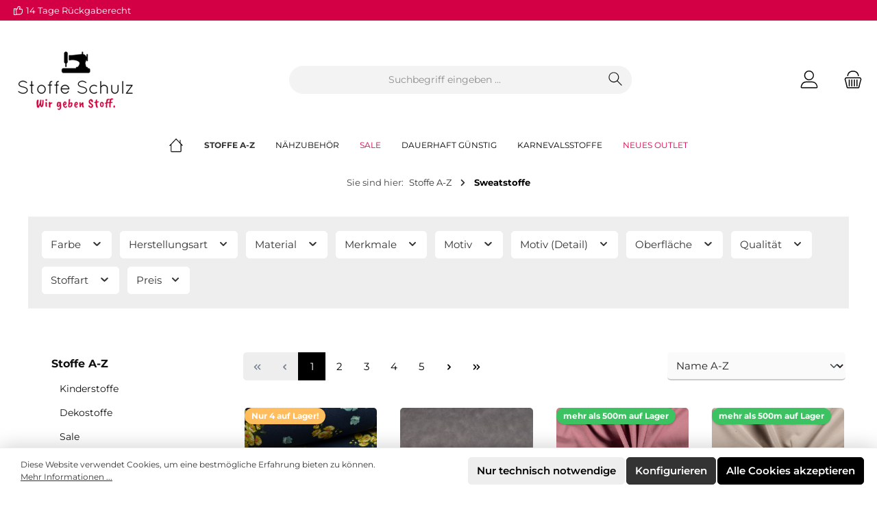

--- FILE ---
content_type: text/html; charset=UTF-8
request_url: https://www.stoffe-schulz.de/stoffe-a-z/sweatstoffe/
body_size: 45080
content:
<!DOCTYPE html>
<html lang="de-DE"
      itemscope="itemscope"
      itemtype="https://schema.org/WebPage">


    
                            
    <head>
        		                            <meta charset="utf-8">
            
                            <meta name="viewport"
                      content="width=device-width, initial-scale=1, shrink-to-fit=no">
            
                            <meta name="author"
                      content="">
                <meta name="robots"
                      content="index,follow">
                <meta name="revisit-after"
                      content="15 days">
                <meta name="keywords"
                      content="">
                <meta name="description"
                      content="Sweatstoff online kaufen: gemütlicher, pflegeleichter Stoff. Viele Farben, bunte Motive, hochwertige Qualität. Der Wohlfühlstoff bietet angenehmen Tragekomfort.">
            
                                                <meta property="og:url"
                          content="https://www.stoffe-schulz.de/stoffe-a-z/sweatstoffe/">
                    <meta property="og:type"
                          content="website">
                    <meta property="og:site_name"
                          content="Stoffe Schulz">
                    <meta property="og:title"
                          content="Sweatstoffe ♥ günstige Meterware ♥ Vielseitiger Stoff">
                    <meta property="og:description"
                          content="Sweatstoff online kaufen: gemütlicher, pflegeleichter Stoff. Viele Farben, bunte Motive, hochwertige Qualität. Der Wohlfühlstoff bietet angenehmen Tragekomfort.">
                    <meta property="og:image"
                          content="https://www.stoffe-schulz.de/media/8a/27/b2/1750913426/logo7njNdqG2P34T4.png?ts=1750913426">

                    <meta name="twitter:card"
                          content="summary">
                    <meta name="twitter:site"
                          content="Stoffe Schulz">
                    <meta name="twitter:title"
                          content="Sweatstoffe ♥ günstige Meterware ♥ Vielseitiger Stoff">
                    <meta name="twitter:description"
                          content="Sweatstoff online kaufen: gemütlicher, pflegeleichter Stoff. Viele Farben, bunte Motive, hochwertige Qualität. Der Wohlfühlstoff bietet angenehmen Tragekomfort.">
                    <meta name="twitter:image"
                          content="https://www.stoffe-schulz.de/media/8a/27/b2/1750913426/logo7njNdqG2P34T4.png?ts=1750913426">
                            
                            <meta itemprop="copyrightHolder"
                      content="Stoffe Schulz">
                <meta itemprop="copyrightYear"
                      content="">
                <meta itemprop="isFamilyFriendly"
                      content="false">
                <meta itemprop="image"
                      content="https://www.stoffe-schulz.de/media/8a/27/b2/1750913426/logo7njNdqG2P34T4.png?ts=1750913426">
            
                                            <meta name="theme-color"
                      content="#ffffff">
                            
                                                

	




    
        
                    <link rel="shortcut icon"
                  href="https://www.stoffe-schulz.de/media/cb/ac/de/1738141412/favicon.png?ts=1750914046">
        
                                <link rel="apple-touch-icon"
                  href="https://www.stoffe-schulz.de/media/cb/ac/de/1738141412/favicon.png?ts=1750914046">
                    
                                    <link rel="canonical" href="https://www.stoffe-schulz.de/stoffe-a-z/sweatstoffe/">
                    
                    <title itemprop="name">Sweatstoffe ♥ günstige Meterware ♥ Vielseitiger Stoff</title>
        
        		                                                                <link rel="stylesheet"
                      href="https://www.stoffe-schulz.de/theme/350d385bd2ef1edaccfa6cc18d5cbe5a/css/all.css?1769171683">
                                    

	





        
        
    
            <!-- Custom css code -->
    <style>@media(max-width: 1023px)
{
.twt-hero-slider-item.carousel-item .cms-element-image .cms-image {
    display: block;
    max-width: 100%;
    height: 100%;
    width: 100%;
}
.twt-hero-slider-item.carousel-item .cms-element-alignment.align-self-center {
    width: 100%;
}
.twt-image-slider-item.carousel-item.active .cms-element-alignment.align-self-center {
    width: 100%;
}

.twt-image-slider-item.carousel-item.active .cms-element-image .cms-image {
    height: 100%;
    width: 100%;
}
}

@media (max-width: 768px) {
    .base-slider.product-slider {
        display: inline-block;
    }
    .base-slider
    {
        overflow: unset !important;
    }

    .product-slider-container#tns1 .product-slider-item, .product-slider-container .product-slider-item
    {
        width: 200px !important;
    }

    .product-slider.has-nav {
        padding-bottom: 0px !important;
    }

    .cms-block.hidden-desktop.hidden-tablet.pos-2.cms-block-text.position-relative .cms-block-container,
    .cms-block.pos-1.cms-block-text.position-relative .cms-block-container,
    .base-slider.product-slider.has-nav.nav-outside.js-slider-initialized,
    .base-slider.product-slider.has-nav.nav-none.js-slider-initialized,
    .cms-block.hidden-desktop.pos-2.cms-block-text.position-relative .cms-block-container {
        padding: 0 !important;
    }

    #tns4 > .tns-item
    {
        min-width: unset;
    }

    .our-branches-page .three-sixty iframe {
        width: 100%;
    }
    .our-branches-page .lightbox-images a img {
        margin-top: 20px !important;
    }

    .our-branches-page .three-sixty a img {
        width: 100%;
    }

    .product-detail-description-text {
        flex: 0 0 100% !important;
        padding-right: 0px !important;
        order: 1;
        margin-top: 30px !important;
    }
    .description-with-icon-properties {
        flex: 0 0 100% !important;
        padding-left: 0px !important;
        margin-top: 30px !important;
    }

    .product-detail-description.tab-pane-container .description-wrapper {
        flex: 0 0 100% !important;
        position: relative !important;
    }

    .product-detail-description.tab-pane-container .description-wrapper
    {
        flex: 0 0 100%;
        position: relative;
        flex-wrap: wrap;
        display: flex;
    }

    .product-detail-description.tab-pane-container .description-wrapper a.read-more {
        display: none !important;
        margin-top: 12px;
        cursor: pointer;
        flex: 0 0 100%;
        width: 100%;
        order: 2;
    }
}
.product-rating, .product-variant-characteristics .product-variant-characteristics-text, .product-cheapest-price{
display:none !important;
}
.product-image-wrapper{
height:200px !important
}

.card.product-box.box-standard .card-body
{
    padding: 0px !important;
}
.card.product-box.box-standard .card-body .product-info .product-name
{
    font-size: 16px;
}
.product-variant-characteristics {
    min-height: 0em !important;
}
.twt-headline-clean-v2 h1, .twt-headline-clean-v2 .h1, .twt-headline-clean-v2 h2, .twt-headline-clean-v2 .h2, .twt-headline-clean-v2 h3, .twt-headline-clean-v2 .h3, .twt-headline-clean-v2 h4, .twt-headline-clean-v2 .h4, .twt-headline-clean-v2 h5, .twt-headline-clean-v2 .h5, .twt-headline-clean-v2 h6, .twt-headline-clean-v2 .h6, .twt-cms-headline-clean-v2 h1, .twt-cms-headline-clean-v2 .h1, .twt-cms-headline-clean-v2 h2, .twt-cms-headline-clean-v2 .h2, .twt-cms-headline-clean-v2 h3, .twt-cms-headline-clean-v2 .h3, .twt-cms-headline-clean-v2 h4, .twt-cms-headline-clean-v2 .h4, .twt-cms-headline-clean-v2 h5, .twt-cms-headline-clean-v2 .h5, .twt-cms-headline-clean-v2 h6, .twt-cms-headline-clean-v2 .h6{
text-align:center !important;
}

.product-detail-form-container .row.justify-content-end{
    justify-content: left;
}
.product-detail-form-container .row.justify-content-end .col-8{
        max-width: 430px;
    width: 77.666667%;
}
.product-detail-form-container .row.justify-content-end .col-8 iframe{
    border-radius: 5px;
}

.product-detail-description.tab-pane-container {
    display: flex;
    flex-wrap: wrap;
    align-items: flex-start;
}
 
h2.product-detail-description-title {
    flex: 0 0 100%;
    font-size: 18px;
}
 
.product-detail-description-text {
    flex: 0 0 50%;
    padding-right: 30px;
}
 
.description-with-icon-properties {
    flex: 0 0 50%;
    padding-left: 30px;
}

.property-image {
    display: flex;
    column-gap: 10px;
}

.description-with-icon-properties .col-md-10.col-lg-6.property-images-container .property-image img {
    width: 40px;
}
 
.product-detail-properties.custom_class {
    width: 100%;
}
 
.product-detail-properties.custom_class .row.product-detail-properties-container {
    width: 100%;
}
 
.product-detail-properties.custom_class .row.product-detail-properties-container .col-md-10.col-lg-6 {
    width: 100%;
    margin-top: 20px;
}
 
tr.properties-row {border-top: solid 1px #D9D9D9;}
 
.product-detail-description-text h1 {font-size: 20px;}
 
.product-detail-description-text p {
    font-size: 13px;
}
 
.product-detail-description-text h2 {
    font-size: 18px;
}

.product-detail-properties-container table.product-detail-properties-table tbody tr th, .product-detail-properties-container table.product-detail-properties-table tbody tr td {
    color: #333333;
    background-color: #eee;
}

.product-detail-properties-container table.product-detail-properties-table > tbody > tr:nth-of-type(odd) > * {
    --bs-table-color-type: var(--bs-table-striped-color);
    --bs-table-bg-type: #eee !important;
}
.product-detail-properties-container table.product-detail-properties-table tbody tr td.properties-value {
    background-color: #fff;
}

.product-detail-properties-container .product-detail-properties-table tbody tr:nth-child(odd) td.properties-value {
    --bs-table-color-type: var(--bs-table-striped-color);
    --bs-table-bg-type: #fff !important;
}

.product-detail-description.tab-pane-container .description-wrapper {
    flex: 0 0 50%;
    position: relative;
}

.product-detail-description.tab-pane-container .description-wrapper a.read-more
{
    display: inline-block;
    margin-top: 12px;
    cursor: pointer;
}
.twt-is-cms-product-list .card-body, {
    padding: 10px;
}

.twt-is-cms-landingpage .card-body
{
    padding: 0px;
}

.twt-is-cms-product-list .cms-element-product-listing .cms-listing-col {
    padding-right: 0;
    padding-left: 0;
}

.product-image.is-standard {
    object-fit: cover !important;
}</style>
    
                    
    <script>
        window.features = {"V6_5_0_0":true,"v6.5.0.0":true,"V6_6_0_0":true,"v6.6.0.0":true,"V6_7_0_0":false,"v6.7.0.0":false,"ADDRESS_SELECTION_REWORK":false,"address.selection.rework":false,"DISABLE_VUE_COMPAT":false,"disable.vue.compat":false,"ACCESSIBILITY_TWEAKS":false,"accessibility.tweaks":false,"ADMIN_VITE":false,"admin.vite":false,"TELEMETRY_METRICS":false,"telemetry.metrics":false,"PERFORMANCE_TWEAKS":false,"performance.tweaks":false,"CACHE_REWORK":false,"cache.rework":false,"PAYPAL_SETTINGS_TWEAKS":false,"paypal.settings.tweaks":false};
    </script>
        
                                                    
            <script>
                                    window.gtagActive = true;
                    window.gtagURL = 'https://www.googletagmanager.com/gtag/js?id=G-LY38EXFGH7';
                    window.controllerName = 'navigation';
                    window.actionName = 'index';
                    window.trackOrders = '1';
                    window.gtagTrackingId = 'G-LY38EXFGH7';
                    window.dataLayer = window.dataLayer || [];
                    window.gtagConfig = {
                        'anonymize_ip': '1',
                        'cookie_domain': 'none',
                        'cookie_prefix': '_swag_ga',
                    };

                    function gtag() { dataLayer.push(arguments); }
                            </script>
            
            <script>
            window.dataLayer = window.dataLayer || [];
            function gtag() { dataLayer.push(arguments); }

            (() => {
                const analyticsStorageEnabled = document.cookie.split(';').some((item) => item.trim().includes('google-analytics-enabled=1'));
                const adsEnabled = document.cookie.split(';').some((item) => item.trim().includes('google-ads-enabled=1'));

                // Always set a default consent for consent mode v2
                gtag('consent', 'default', {
                    'ad_user_data': adsEnabled ? 'granted' : 'denied',
                    'ad_storage': adsEnabled ? 'granted' : 'denied',
                    'ad_personalization': adsEnabled ? 'granted' : 'denied',
                    'analytics_storage': analyticsStorageEnabled ? 'granted' : 'denied'
                });
            })();
        </script>
            
                            
            
                
                                    <script>
                    window.useDefaultCookieConsent = true;
                </script>
                    
                                <script>
                window.activeNavigationId = '01973075afd972ad849b295311af19c9';
                window.router = {
                    'frontend.cart.offcanvas': '/checkout/offcanvas',
                    'frontend.cookie.offcanvas': '/cookie/offcanvas',
                    'frontend.checkout.finish.page': '/checkout/finish',
                    'frontend.checkout.info': '/widgets/checkout/info',
                    'frontend.menu.offcanvas': '/widgets/menu/offcanvas',
                    'frontend.cms.page': '/widgets/cms',
                    'frontend.cms.navigation.page': '/widgets/cms/navigation',
                    'frontend.account.addressbook': '/widgets/account/address-book',
                    'frontend.country.country-data': '/country/country-state-data',
                    'frontend.app-system.generate-token': '/app-system/Placeholder/generate-token',
                    };
                window.salesChannelId = '01973075c88072ecb4609cd938c2df56';
            </script>
        
                                <script>
                
                window.breakpoints = {"xs":0,"sm":576,"md":768,"lg":992,"xl":1200,"xxl":1400};
            </script>
        
        
                            			<script src="https://www.stoffe-schulz.de/theme/01978c8201f27064937a8c5ede5f3753/assets/js/jquery-3.5.1.slim.min.js?1769171684"></script>
	
		        

    
                            <script>
                window.themeAssetsPublicPath = 'https://www.stoffe-schulz.de/theme/01978c8201f27064937a8c5ede5f3753/assets/';
            </script>
        
                        
    <script>
        window.validationMessages = {"required":"Die Eingabe darf nicht leer sein.","email":"Ung\u00fcltige E-Mail-Adresse. Die E-Mail ben\u00f6tigt das Format \"nutzer@beispiel.de\".","confirmation":"Ihre Eingaben sind nicht identisch.","minLength":"Die Eingabe ist zu kurz."};
    </script>
        
                                                            <script>
                        window.themeJsPublicPath = 'https://www.stoffe-schulz.de/theme/350d385bd2ef1edaccfa6cc18d5cbe5a/js/';
                    </script>
                                            <script type="text/javascript" src="https://www.stoffe-schulz.de/theme/350d385bd2ef1edaccfa6cc18d5cbe5a/js/storefront/storefront.js?1769171684" defer></script>
                                            <script type="text/javascript" src="https://www.stoffe-schulz.de/theme/350d385bd2ef1edaccfa6cc18d5cbe5a/js/neon-platform-unitarticles/neon-platform-unitarticles.js?1769171684" defer></script>
                                            <script type="text/javascript" src="https://www.stoffe-schulz.de/theme/350d385bd2ef1edaccfa6cc18d5cbe5a/js/unzer-payment6/unzer-payment6.js?1769171684" defer></script>
                                            <script type="text/javascript" src="https://www.stoffe-schulz.de/theme/350d385bd2ef1edaccfa6cc18d5cbe5a/js/swag-pay-pal/swag-pay-pal.js?1769171684" defer></script>
                                            <script type="text/javascript" src="https://www.stoffe-schulz.de/theme/350d385bd2ef1edaccfa6cc18d5cbe5a/js/pickware-dhl/pickware-dhl.js?1769171684" defer></script>
                                            <script type="text/javascript" src="https://www.stoffe-schulz.de/theme/350d385bd2ef1edaccfa6cc18d5cbe5a/js/pickware-shipping-bundle/pickware-shipping-bundle.js?1769171684" defer></script>
                                            <script type="text/javascript" src="https://www.stoffe-schulz.de/theme/350d385bd2ef1edaccfa6cc18d5cbe5a/js/firs1-adcell-tracking/firs1-adcell-tracking.js?1769171684" defer></script>
                                            <script type="text/javascript" src="https://www.stoffe-schulz.de/theme/350d385bd2ef1edaccfa6cc18d5cbe5a/js/tcinn-theme-ware-clean/tcinn-theme-ware-clean.js?1769171684" defer></script>
                                                        

    
    
        </head>

    <body class="is-ctl-navigation is-act-index themeware twt-clean twt-header-type-1 twt-full-width-boxed twt-is-cms-product-list twt-cms-styling">

            
                
    
    
            <div id="page-top" class="skip-to-content bg-primary-subtle text-primary-emphasis overflow-hidden" tabindex="-1">
            <div class="container skip-to-content-container d-flex justify-content-center visually-hidden-focusable">
                                                                                        <a href="#content-main" class="skip-to-content-link d-inline-flex text-decoration-underline m-1 p-2 fw-bold gap-2">
                                Zum Hauptinhalt springen
                            </a>
                                            
                                                                        <a href="#header-main-search-input" class="skip-to-content-link d-inline-flex text-decoration-underline m-1 p-2 fw-bold gap-2 d-none d-sm-block">
                                Zur Suche springen
                            </a>
                                            
                                                                        <a href="#main-navigation-menu" class="skip-to-content-link d-inline-flex text-decoration-underline m-1 p-2 fw-bold gap-2 d-none d-lg-block">
                                Zur Hauptnavigation springen
                            </a>
                                                                        </div>
        </div>
        
        	
    
						                    <noscript class="noscript-main">
                
    <div role="alert"
         aria-live="polite"
                  class="alert alert-info alert-has-icon">
                                                                        
                                                        
        
        
        
                                    
        <span class="icon icon-info" aria-hidden="true">
                                        <svg xmlns="http://www.w3.org/2000/svg" xmlns:xlink="http://www.w3.org/1999/xlink" width="24" height="24" viewBox="0 0 24 24"><defs><path d="M12 7c.5523 0 1 .4477 1 1s-.4477 1-1 1-1-.4477-1-1 .4477-1 1-1zm1 9c0 .5523-.4477 1-1 1s-1-.4477-1-1v-5c0-.5523.4477-1 1-1s1 .4477 1 1v5zm11-4c0 6.6274-5.3726 12-12 12S0 18.6274 0 12 5.3726 0 12 0s12 5.3726 12 12zM12 2C6.4772 2 2 6.4772 2 12s4.4772 10 10 10 10-4.4772 10-10S17.5228 2 12 2z" id="icons-default-info" /></defs><use xlink:href="#icons-default-info" fill="#758CA3" fill-rule="evenodd" /></svg>
                    </span>

                                                        
                                    
                    <div class="alert-content-container">
                                                    
                                                        <div class="alert-content">                                                    Um unseren Shop in vollem Umfang nutzen zu können, empfehlen wir Ihnen Javascript in Ihrem Browser zu aktivieren.
                                                                </div>                
                                                                </div>
            </div>
            </noscript>
        
                                		
				





	 					
	
	




	


	

	
	<section id="twt-usp-bar"			 class="twt-usp-bar is-header is-small layout-1 top"
			 data-twt-usp-bar-position="1"			 data-twt-usp-bar-usps="2"
			 role="region"
			 aria-label="Darum lohnt sich Einkaufen bei uns"
	>

					<div class="twt-usp-bar-container">
				<div class="twt-usp-bar-items">
					





 



                            
            
        
        
                
                                    <div class="twt-usp-bar-item twt-usp-1 item-3">
                    <div class="item-icon">
                                                
		
			    
        
        
        
                                    
        <span class="icon icon-thumb-up" aria-hidden="true">
                                        <svg xmlns="http://www.w3.org/2000/svg" xmlns:xlink="http://www.w3.org/1999/xlink" width="24" height="24" viewBox="0 0 24 24"><defs><path d="M4 9c.5523 0 1 .4477 1 1s-.4477 1-1 1-1-.4477-1-1 .4477-1 1-1zm4-2h.2457a1 1 0 0 0 .9615-.7253l1.1711-4.0989A3 3 0 0 1 13.263 0h1.76c1.6568 0 3 1.3431 3 3a3 3 0 0 1-.1155.8242L17 7h4c1.6569 0 3 1.3431 3 3v5c0 4.4183-3.5817 8-8 8H8c0 .5523-.4477 1-1 1H1c-.5523 0-1-.4477-1-1V7c0-.5523.4477-1 1-1h6c.5523 0 1 .4477 1 1zM6 8H2v14h4V8zm2 1v12h8c3.3137 0 6-2.6863 6-6v-5c0-.5523-.4477-1-1-1h-6.6515l1.6358-5.7253A1 1 0 0 0 16.0228 3c0-.5523-.4477-1-1-1H13.263a1 1 0 0 0-.9615.7253l-1.1711 4.0989A3 3 0 0 1 8.2457 9H8z" id="icons-default-thumb-up" /></defs><use xlink:href="#icons-default-thumb-up" fill="#758CA3" fill-rule="evenodd" /></svg>
                    </span>

    
	
                    </div>
                    <div class="item-label">
                        <div class="item-title">14 Tage Rückgaberecht</div>
                                            </div>
                </div>
                    
    
        
        
                
                                    <div class="twt-usp-bar-item twt-usp-2 item-6">
                    <div class="item-icon">
                                                
		
			    
        
        
        
                                    
        <span class="icon icon-headset" aria-hidden="true">
                                        <svg xmlns="http://www.w3.org/2000/svg" xmlns:xlink="http://www.w3.org/1999/xlink" width="24" height="24" viewBox="0 0 24 24"><defs><path d="M2 11v4h2v-4H2zm20-2c1.1046 0 2 .8954 2 2v4c0 1.1046-.8954 2-2 2v3c0 1.6569-1.3431 3-3 3h-1c0 .5523-.4477 1-1 1h-2c-.5523 0-1-.4477-1-1v-2c0-.5523.4477-1 1-1h2c.5523 0 1 .4477 1 1h1c.5523 0 1-.4477 1-1v-3c-1.1046 0-2-.8954-2-2v-4c0-1.1046.8954-2 2-2 0-3.866-3.134-7-7-7h-2C7.134 2 4 5.134 4 9c1.1046 0 2 .8954 2 2v4c0 1.1046-.8954 2-2 2H2c-1.1046 0-2-.8954-2-2v-4c0-1.1046.8954-2 2-2 0-4.9706 4.0294-9 9-9h2c4.9706 0 9 4.0294 9 9zm-2 2v4h2v-4h-2z" id="icons-default-headset" /></defs><use xlink:href="#icons-default-headset" fill="#758CA3" fill-rule="evenodd" /></svg>
                    </span>

    
	
                    </div>
                    <div class="item-label">
                        <div class="item-title">Telefon (DE): 05908 9198400</div>
                                            </div>
                </div>
                    
    				</div>

																
											</div>
		
	</section>
	
		                
    
                <header class="header-main">
                                                                <div class="container">
                                			
	
    					        <div class="row align-items-center header-row">
                            <div class="col-12 col-lg-auto header-logo-col pb-sm-2 my-3 m-lg-0">
                        <div class="header-logo-main text-center">
                    <a class="header-logo-main-link"
               href="/"
               title="Zur Startseite gehen">
                				                    <picture class="header-logo-picture d-block m-auto">
                                                                            
                                                                            
                                                                                    <img src="https://www.stoffe-schulz.de/media/8a/27/b2/1750913426/logo7njNdqG2P34T4.png?ts=1750913426"
                                     alt="Zur Startseite gehen"
                                     class="img-fluid header-logo-main-img">
                                                                        </picture>
                
	
					
		            </a>
            </div>
                </div>
            
            					                <div class="col-12 order-2 col-sm order-sm-1 header-search-col">
                    <div class="row">
                        <div class="col-sm-auto d-none d-sm-block d-lg-none">
                                                            <div class="nav-main-toggle">
                                                                            <button
                                            class="btn nav-main-toggle-btn header-actions-btn"
                                            type="button"
                                            data-off-canvas-menu="true"
                                            aria-label="Menü"
                                        >
                                            				    
        
        
        
                        











    <span class="icon icon-themeware icon-stack icon-solid"><?xml version="1.0" encoding="utf-8"?><svg xmlns="http://www.w3.org/2000/svg" viewBox="0 0 24 24"><path d="M2,5.13H22a.63.63,0,0,0,.63-.63A.62.62,0,0,0,22,3.88H2a.62.62,0,0,0-.62.62A.63.63,0,0,0,2,5.13Z"/><path d="M22,11.29H2a.63.63,0,0,0,0,1.25H22a.63.63,0,1,0,0-1.25Z"/><path d="M22,18.88H2a.62.62,0,0,0-.62.62.63.63,0,0,0,.62.63H22a.63.63,0,0,0,.63-.63A.63.63,0,0,0,22,18.88Z"/></svg></span>







    	
		<span class="header-nav-main-toggle-label">
		Navigation
	</span>
                                        </button>
                                                                    </div>
                                                    </div>
                        <div class="col">
                            
    <div class="collapse"
         id="searchCollapse">
        <div class="header-search my-2 m-sm-auto">
                            <form action="/search"
                      method="get"
                      data-search-widget="true"
                      data-search-widget-options="{&quot;searchWidgetMinChars&quot;:2}"
                      data-url="/suggest?search="
                      class="header-search-form">
                    		                        <div class="input-group">
                                                            <input
                                    type="search"
                                    id="header-main-search-input"
                                    name="search"
                                    class="form-control header-search-input"
                                    autocomplete="off"
                                    autocapitalize="off"
                                    placeholder="Suchbegriff eingeben ..."
                                    aria-label="Suchbegriff eingeben ..."
                                    role="combobox"
                                    aria-autocomplete="list"
                                    aria-controls="search-suggest-listbox"
                                    aria-expanded="false"
                                    aria-describedby="search-suggest-result-info"
                                    value="">
                            
                            	<button type="submit"
			class="btn header-search-btn"
			aria-label="Suchen"
	>
		<span class="header-search-icon">
													    
        
        
        
                        











    <span class="icon icon-themeware icon-search icon-solid"><?xml version="1.0" encoding="utf-8"?><svg xmlns="http://www.w3.org/2000/svg" viewBox="0 0 24 24"><path d="M22.44,21.7,15.75,15a8.11,8.11,0,1,0-.9.87l6.71,6.71a.63.63,0,0,0,.88-.89ZM2.63,9.49a7,7,0,1,1,7,7A7,7,0,0,1,2.63,9.49Z"/></svg></span>







    					</span>
	</button>

                                                            <button class="btn header-close-btn js-search-close-btn d-none"
                                        type="button"
                                        aria-label="Die Dropdown-Suche schließen">
                                    <span class="header-close-icon">
                                            
        
        
        
                                    
        <span class="icon icon-x">
                                        <svg xmlns="http://www.w3.org/2000/svg" xmlns:xlink="http://www.w3.org/1999/xlink" width="24" height="24" viewBox="0 0 24 24"><defs><path d="m10.5858 12-7.293-7.2929c-.3904-.3905-.3904-1.0237 0-1.4142.3906-.3905 1.0238-.3905 1.4143 0L12 10.5858l7.2929-7.293c.3905-.3904 1.0237-.3904 1.4142 0 .3905.3906.3905 1.0238 0 1.4143L13.4142 12l7.293 7.2929c.3904.3905.3904 1.0237 0 1.4142-.3906.3905-1.0238.3905-1.4143 0L12 13.4142l-7.2929 7.293c-.3905.3904-1.0237.3904-1.4142 0-.3905-.3906-.3905-1.0238 0-1.4143L10.5858 12z" id="icons-default-x" /></defs><use xlink:href="#icons-default-x" fill="#758CA3" fill-rule="evenodd" /></svg>
                    </span>

                                        </span>
                                </button>
                                                    </div>
                    

					                </form>
                    </div>
    </div>
                        </div>
                    </div>
                </div>
            

	
                            <div class="col-12 order-1 col-sm-auto order-sm-2 header-actions-col">
                    <div class="row g-0">
                        
		
	
						
			
																		
			
			
			<div class="d-block d-sm-none col">
		<div class="menu-button">

							<button
                    class="btn nav-main-toggle-btn header-actions-btn"
					type="button"
					data-off-canvas-menu="true"
					aria-label="Menü"
					title="Navigation"
				>
																														    
        
        
        
                        











    <span class="icon icon-themeware icon-stack icon-solid"><?xml version="1.0" encoding="utf-8"?><svg xmlns="http://www.w3.org/2000/svg" viewBox="0 0 24 24"><path d="M2,5.13H22a.63.63,0,0,0,.63-.63A.62.62,0,0,0,22,3.88H2a.62.62,0,0,0-.62.62A.63.63,0,0,0,2,5.13Z"/><path d="M22,11.29H2a.63.63,0,0,0,0,1.25H22a.63.63,0,1,0,0-1.25Z"/><path d="M22,18.88H2a.62.62,0,0,0-.62.62.63.63,0,0,0,.62.63H22a.63.63,0,0,0,.63-.63A.63.63,0,0,0,22,18.88Z"/></svg></span>







    											
										<span class="header-nav-main-toggle-label">
						Navigation
					</span>
				</button>
			
		</div>
	</div>

                        		
		
					
					
	<div class="d-sm-none col-auto twt-search-col">
		  <div class="search-toggle">
				<button class="btn header-actions-btn search-toggle-btn js-search-toggle-btn collapsed"
						type="button"
						data-bs-toggle="collapse"
						data-bs-target="#searchCollapse"
						aria-expanded="false"
						aria-controls="searchCollapse"
						aria-label="Suchen"
				>
										<span class="header-search-toggle-icon">
                    														    
        
        
        
                        











    <span class="icon icon-themeware icon-search icon-solid"><?xml version="1.0" encoding="utf-8"?><svg xmlns="http://www.w3.org/2000/svg" viewBox="0 0 24 24"><path d="M22.44,21.7,15.75,15a8.11,8.11,0,1,0-.9.87l6.71,6.71a.63.63,0,0,0,.88-.89ZM2.63,9.49a7,7,0,1,1,7,7A7,7,0,0,1,2.63,9.49Z"/></svg></span>







    						
													    
        
        
        
                        











    <span class="icon icon-themeware icon-x icon-solid"><?xml version="1.0" encoding="utf-8"?><svg xmlns="http://www.w3.org/2000/svg" viewBox="0 0 24 24"><path d="M12.88,12l9.56-9.56a.62.62,0,1,0-.88-.88L12,11.12,2.44,1.56a.62.62,0,0,0-.88.88L11.12,12,1.56,21.56a.61.61,0,0,0,0,.88.63.63,0,0,0,.44.19.63.63,0,0,0,.44-.19L12,12.88l9.56,9.56a.6.6,0,0,0,.88,0,.61.61,0,0,0,0-.88Z"/></svg></span>







    											</span>

										<span class="header-search-toggle-name">
						Suche
					</span>
				</button>
		  </div>
	 </div>

                        
                        						                            <div class="col-auto">
                                <div class="account-menu">
                                        <div class="dropdown">
        							<button class="btn account-menu-btn header-actions-btn"
				type="button"
				id="accountWidget"
				data-account-menu="true"
				data-bs-toggle="dropdown"
				aria-haspopup="true"
				aria-expanded="false"
				aria-label="Mein Konto"
				title="Mein Konto"
		>
						<span class="header-account-icon">
													    
        
        
        
                        











    <span class="icon icon-themeware icon-avatar icon-solid"><?xml version="1.0" encoding="utf-8"?><svg xmlns="http://www.w3.org/2000/svg" viewBox="0 0 24 24"><path d="M11.83,13A6.13,6.13,0,1,0,5.71,6.9,6.13,6.13,0,0,0,11.83,13Zm0-11A4.88,4.88,0,1,1,7,6.9,4.89,4.89,0,0,1,11.83,2Z"/><path d="M22.61,21.1A9.66,9.66,0,0,0,21.05,17a6.36,6.36,0,0,0-5.14-2.56H8.13A6.32,6.32,0,0,0,3,17,9.66,9.66,0,0,0,1.39,21.1,1.54,1.54,0,0,0,2.9,22.88H21.1a1.54,1.54,0,0,0,1.51-1.78Zm-1.3.43a.29.29,0,0,1-.21.1H2.9a.29.29,0,0,1-.21-.1.3.3,0,0,1-.06-.24A8.35,8.35,0,0,1,4,17.75,5.06,5.06,0,0,1,8,15.7h8a5.07,5.07,0,0,1,4.1,2.05,8.35,8.35,0,0,1,1.32,3.54A.3.3,0,0,1,21.31,21.53Z"/></svg></span>







    							</span>

									<span class="header-account-name">
				Mein Konto
			</span>

								</button>

	
                    <div class="dropdown-menu dropdown-menu-end account-menu-dropdown js-account-menu-dropdown"
                 aria-labelledby="accountWidget">
                

        
            <div class="offcanvas-header">
                            <button class="btn btn-secondary offcanvas-close js-offcanvas-close">
                                                
        
        
        
                                    
        <span class="icon icon-x icon-sm">
                                        <svg xmlns="http://www.w3.org/2000/svg" xmlns:xlink="http://www.w3.org/1999/xlink" width="24" height="24" viewBox="0 0 24 24"><use xlink:href="#icons-default-x" fill="#758CA3" fill-rule="evenodd" /></svg>
                    </span>

                        
                                            Menü schließen
                                    </button>
                    </div>
    
            <div class="offcanvas-body">
                <div class="account-menu">
                                    <div class="dropdown-header account-menu-header">
                    Ihr Konto
                </div>
                    
                                    <div class="account-menu-login">
                                            <a href="/account/login"
                           title="Anmelden"
                           class="btn btn-primary account-menu-login-button">
                            Anmelden
                        </a>
                    
                                            <div class="account-menu-register">
                            oder
                            <a href="/account/login"
                               title="Registrieren">
                                registrieren
                            </a>
                        </div>
                                    </div>
                    
                    <div class="account-menu-links">
                    <div class="header-account-menu">
        <div class="card account-menu-inner">
                                        
                                                <nav class="list-group list-group-flush account-aside-list-group">
                                                                                    <a href="/account"
                                   title="Übersicht"
                                   class="list-group-item list-group-item-action account-aside-item"
                                   >
                                    Übersicht
                                </a>
                            
                                                            <a href="/account/profile"
                                   title="Persönliches Profil"
                                   class="list-group-item list-group-item-action account-aside-item"
                                   >
                                    Persönliches Profil
                                </a>
                            
                                                            <a href="/account/address"
                                   title="Adressen"
                                   class="list-group-item list-group-item-action account-aside-item"
                                   >
                                    Adressen
                                </a>
                            
                                                                                                                        <a href="/account/payment"
                                   title="Zahlungsarten"
                                   class="list-group-item list-group-item-action account-aside-item"
                                   >
                                    Zahlungsarten
                                </a>
                                                            
                                                            <a href="/account/order"
                                   title="Bestellungen"
                                   class="list-group-item list-group-item-action account-aside-item"
                                   >
                                    Bestellungen
                                </a>
                                                                        </nav>
                            
                                                </div>
    </div>
            </div>
            </div>
        </div>
                </div>
            </div>
                                </div>
                            </div>
                        

	
                        						                            <div class="col-auto">
                                <div
                                    class="header-cart"
                                    data-off-canvas-cart="true"
                                >
                                    <a class="btn header-cart-btn header-actions-btn"
                                       href="/checkout/cart"
                                       data-cart-widget="true"
                                       title="Warenkorb"
                                       aria-label="Warenkorb">
                                        					<span class="header-cart-icon">
																    
        
        
        
                        











    <span class="icon icon-themeware icon-basket icon-solid"><?xml version="1.0" encoding="utf-8"?><svg xmlns="http://www.w3.org/2000/svg" viewBox="0 0 24 24"><path d="M7.21,11.93a.63.63,0,0,0-.63.62V20a.63.63,0,1,0,1.25,0V12.55A.62.62,0,0,0,7.21,11.93Z"/><path d="M10.46,11.93a.63.63,0,0,0-.63.62V20a.63.63,0,1,0,1.25,0V12.55A.62.62,0,0,0,10.46,11.93Z"/><path d="M13.71,11.93a.62.62,0,0,0-.62.62V20a.63.63,0,1,0,1.25,0V12.55A.63.63,0,0,0,13.71,11.93Z"/><path d="M17,11.93a.63.63,0,0,0-.63.62V20a.63.63,0,1,0,1.25,0V12.55A.62.62,0,0,0,17,11.93Z"/><path d="M22.45,11.26,21.82,10a1.51,1.51,0,0,0-1.35-.82H3.53A1.51,1.51,0,0,0,2.18,10l-.63,1.22a1.52,1.52,0,0,0,0,1.39l.43.83L4,21.8A1.52,1.52,0,0,0,5.5,23h13A1.52,1.52,0,0,0,20,21.8L22,13.48l.43-.83A1.52,1.52,0,0,0,22.45,11.26Zm-1.1.82-.47.9a.5.5,0,0,0-.05.13l-2.07,8.4a.26.26,0,0,1-.26.2H5.5a.27.27,0,0,1-.26-.2l-2.07-8.4a.5.5,0,0,0,0-.13l-.47-.9a.28.28,0,0,1,0-.25l.63-1.22a.26.26,0,0,1,.24-.14H20.47a.26.26,0,0,1,.24.14l.63,1.22A.28.28,0,0,1,21.35,12.08Z"/><path d="M5.3,7.81h.08A.63.63,0,0,0,6,7.27c.18-1.5,1.14-5,6-5s5.88,3.48,6.05,5a.62.62,0,1,0,1.24-.13C19.13,5.7,18.15,1,12,1S4.93,5.69,4.76,7.12A.62.62,0,0,0,5.3,7.81Z"/></svg></span>







    				
					</span>

				<span class="header-cart-name">
			Warenkorb
		</span>

		
				<span class="header-cart-total">
			        				0,00 € 		</span>

	                                    </a>
                                </div>
                            </div>
                        

	                    </div>
                </div>
                    </div>
    

	                        </div>
                                    </header>
            

		
                        
		
										<div class="nav-main">
									<div class="container">

																											<div id="sticky-logo" class="d-none">
									<a href="/"
									   class="sticky-logo-main-link"
									   title="Zur Startseite gehen"
                                       									>
										<picture>

																																		<img src="https://www.stoffe-schulz.de/media/8a/27/b2/1750913426/logo7njNdqG2P34T4.png?ts=1750913426" alt="Zur Startseite gehen">
											
																																													
										</picture>
									</a>
								</div>
													
												
																			<span id="js-sticky-cart-position" class="d-none"></span>
						
																	</div>

										                                                    
						    <div class="main-navigation"
         id="mainNavigation"
         data-flyout-menu="true">
                    <div class="container">
                                    <nav class="nav main-navigation-menu"
                        id="main-navigation-menu"
                        aria-label="Hauptnavigation"
                        itemscope="itemscope"
                        itemtype="https://schema.org/SiteNavigationElement">
                        
                        										<a href="/"
			   class="nav-link main-navigation-link nav-item-01973075afbb70aeb2568cd32d37994a home-link"
			   itemprop="url"
			   title="Home"
			   aria-label="Home"
			>
																			<div class="main-navigation-icon">
						<span itemprop="name">
															    
        
        
        
                        











    <span class="icon icon-themeware icon-home icon-solid"><?xml version="1.0" encoding="utf-8"?><svg xmlns="http://www.w3.org/2000/svg" viewBox="0 0 24 24"><path d="M22.45,11.82,19.13,8.4V3.81a.63.63,0,0,0-1.25,0v3.3l-5.43-5.6A.64.64,0,0,0,12,1.32a.56.56,0,0,0-.45.2L3.72,9.77a.54.54,0,0,0-.18.19l-2,2.1A.63.63,0,0,0,2,13.12a.61.61,0,0,0,.45-.2l1-1v9.37A1.55,1.55,0,0,0,5,22.8H18.85a1.55,1.55,0,0,0,1.56-1.55V11.51l1.14,1.18a.64.64,0,0,0,.89,0A.63.63,0,0,0,22.45,11.82Zm-3.29-1.54v11a.3.3,0,0,1-.31.3H5a.29.29,0,0,1-.3-.3V10.56L12,2.85,18.07,9.1h0l1.1,1.13S19.16,10.26,19.16,10.28Z"/></svg></span>







    													</span>
					</div>

							</a>

		
	
                                                    
                                                                                            
                                	
																										
				<a class="nav-link main-navigation-link nav-item-01973075afbe71a8beab919e2222e8cf active"
				   href="https://www.stoffe-schulz.de/stoffe-a-z/"
				   itemprop="url"
				   data-flyout-menu-trigger="01973075afbe71a8beab919e2222e8cf"				   				   title="Stoffe A-Z">
					<div class="main-navigation-link-text">
						<span itemprop="name">Stoffe A-Z</span>

																	</div>
				</a>

													
	
                                                                                            
                                	
																	
				<a class="nav-link main-navigation-link nav-item-01973075afbf70779b82d4f24bf8af0b "
				   href="https://www.stoffe-schulz.de/naehzubehoer/"
				   itemprop="url"
				   data-flyout-menu-trigger="01973075afbf70779b82d4f24bf8af0b"				   				   title="Nähzubehör">
					<div class="main-navigation-link-text">
						<span itemprop="name">Nähzubehör</span>

																	</div>
				</a>

													
	
                                                                                            
                                	
																	
				<a class="nav-link main-navigation-link nav-item-01973075afc0736d888fc9d6bd807c3a highlighted "
				   href="https://www.stoffe-schulz.de/sale/"
				   itemprop="url"
				   				   				   title="Sale">
					<div class="main-navigation-link-text">
						<span itemprop="name">Sale</span>

																	</div>
				</a>

													
	
                                                                                            
                                	
																	
				<a class="nav-link main-navigation-link nav-item-01973075afc1728b8c0f803f92140ef6 "
				   href="https://www.stoffe-schulz.de/dauerhaft-guenstig/"
				   itemprop="url"
				   				   				   title="Dauerhaft günstig">
					<div class="main-navigation-link-text">
						<span itemprop="name">Dauerhaft günstig</span>

																	</div>
				</a>

													
	
                                                                                            
                                	
																	
				<a class="nav-link main-navigation-link nav-item-01973075afc2702cab56079956d9132b "
				   href="https://www.stoffe-schulz.de/karnevalsstoffe/"
				   itemprop="url"
				   				   				   title="Karnevalsstoffe">
					<div class="main-navigation-link-text">
						<span itemprop="name">Karnevalsstoffe</span>

																	</div>
				</a>

													
	
                                                                                            
                                	
																	
				<a class="nav-link main-navigation-link nav-item-01973075afc2702cab56079957f0abbd highlighted "
				   href="https://www.stoffe-schulz.de/stoffe-schulz-outlet/"
				   itemprop="url"
				   				   				   title="Neues Outlet">
					<div class="main-navigation-link-text">
						<span itemprop="name">Neues Outlet</span>

																	</div>
				</a>

													
	
                                                                        </nav>
                
                                                                                                                                                                                                                                                                                                                                                                                                                                                        
                                                                        <div class="navigation-flyouts">
                                                                                                                                                                                                        <div class="navigation-flyout"
                                                     data-flyout-menu-id="01973075afbe71a8beab919e2222e8cf">
                                                    <div class="container">
                                                                                                                            
            <div class="row navigation-flyout-bar">
                            <div class="col">
                    <div class="navigation-flyout-category-link">
                                                                                    <a class="nav-link"
                                   href="https://www.stoffe-schulz.de/stoffe-a-z/"
                                   itemprop="url"
                                   title="Stoffe A-Z">
                                                                            Zur Kategorie Stoffe A-Z
                                            
        
        
        
                
        <span class="icon icon-arrow-right icon-primary">
                                        <svg xmlns="http://www.w3.org/2000/svg" xmlns:xlink="http://www.w3.org/1999/xlink" width="16" height="16" viewBox="0 0 16 16"><defs><path id="icons-solid-arrow-right" d="M6.7071 6.2929c-.3905-.3905-1.0237-.3905-1.4142 0-.3905.3905-.3905 1.0237 0 1.4142l3 3c.3905.3905 1.0237.3905 1.4142 0l3-3c.3905-.3905.3905-1.0237 0-1.4142-.3905-.3905-1.0237-.3905-1.4142 0L9 8.5858l-2.2929-2.293z" /></defs><use transform="rotate(-90 9 8.5)" xlink:href="#icons-solid-arrow-right" fill="#758CA3" fill-rule="evenodd" /></svg>
                    </span>

                                                                        </a>
                                                                        </div>
                </div>
            
                            <div class="col-auto">
                    <div class="navigation-flyout-close js-close-flyout-menu">
                                                                                        
        
        
        
                                    
        <span class="icon icon-x">
                                        <svg xmlns="http://www.w3.org/2000/svg" xmlns:xlink="http://www.w3.org/1999/xlink" width="24" height="24" viewBox="0 0 24 24"><use xlink:href="#icons-default-x" fill="#758CA3" fill-rule="evenodd" /></svg>
                    </span>

                                                                            </div>
                </div>
                    </div>
    
            <div class="row navigation-flyout-content">
                            <div class="col">
                    <div class="navigation-flyout-categories">
                                                        
                    
    
    <div class="row navigation-flyout-categories is-level-0">
                                            
                            <div class="col-3 navigation-flyout-col">
                                <a class="nav-item nav-link navigation-flyout-link is-level-0"
           href="https://www.stoffe-schulz.de/kinderstoffe/"
           itemprop="url"
           title="Kinderstoffe"
                   >
            <span itemprop="name">Kinderstoffe</span>

                                </a>

    
                                                                            
        
    
    <div class="navigation-flyout-categories is-level-1">
            </div>
                                                            </div>
                                                        
                            <div class="col-3 navigation-flyout-col">
                                <a class="nav-item nav-link navigation-flyout-link is-level-0"
           href="https://www.stoffe-schulz.de/dekostoffe/"
           itemprop="url"
           title="Dekostoffe"
                   >
            <span itemprop="name">Dekostoffe</span>

                                </a>

    
                                                                            
        
    
    <div class="navigation-flyout-categories is-level-1">
            </div>
                                                            </div>
                                                        
                            <div class="col-3 navigation-flyout-col">
                                <a class="nav-item nav-link navigation-flyout-link is-level-0"
           href="https://www.stoffe-schulz.de/stoffe-a-z/sale/"
           itemprop="url"
           title="Sale"
                   >
            <span itemprop="name">Sale</span>

                                </a>

    
                                                                            
        
    
    <div class="navigation-flyout-categories is-level-1">
            </div>
                                                            </div>
                                                        
                            <div class="col-3 navigation-flyout-col">
                                <a class="nav-item nav-link navigation-flyout-link is-level-0"
           href="https://www.stoffe-schulz.de/stoffe-a-z/gummiband/"
           itemprop="url"
           title="Gummiband"
                   >
            <span itemprop="name">Gummiband</span>

                                </a>

    
                                                                            
        
    
    <div class="navigation-flyout-categories is-level-1">
            </div>
                                                            </div>
                                                        
                            <div class="col-3 navigation-flyout-col">
                                <a class="nav-item nav-link navigation-flyout-link is-level-0"
           href="https://www.stoffe-schulz.de/stoffe-a-z/alpenfleece/"
           itemprop="url"
           title="Alpenfleece"
                   >
            <span itemprop="name">Alpenfleece</span>

                                </a>

    
                                                                            
        
    
    <div class="navigation-flyout-categories is-level-1">
            </div>
                                                            </div>
                                                        
                            <div class="col-3 navigation-flyout-col">
                                <a class="nav-item nav-link navigation-flyout-link is-level-0"
           href="https://www.stoffe-schulz.de/stoffe-a-z/baumwollstoffe/"
           itemprop="url"
           title="Baumwollstoffe"
                   >
            <span itemprop="name">Baumwollstoffe</span>

                                </a>

    
                                                                            
        
    
    <div class="navigation-flyout-categories is-level-1">
            </div>
                                                            </div>
                                                        
                            <div class="col-3 navigation-flyout-col">
                                <a class="nav-item nav-link navigation-flyout-link is-level-0"
           href="https://www.stoffe-schulz.de/stoffe-a-z/bikini-stoff/"
           itemprop="url"
           title="Bikini Stoff"
                   >
            <span itemprop="name">Bikini Stoff</span>

                                </a>

    
                                                                            
        
    
    <div class="navigation-flyout-categories is-level-1">
            </div>
                                                            </div>
                                                        
                            <div class="col-3 navigation-flyout-col">
                                <a class="nav-item nav-link navigation-flyout-link is-level-0"
           href="https://www.stoffe-schulz.de/stoffe-a-z/bio-stoffe/"
           itemprop="url"
           title="Bio Stoffe"
                   >
            <span itemprop="name">Bio Stoffe</span>

                                </a>

    
                                                                            
        
    
    <div class="navigation-flyout-categories is-level-1">
            </div>
                                                            </div>
                                                        
                            <div class="col-3 navigation-flyout-col">
                                <a class="nav-item nav-link navigation-flyout-link is-level-0"
           href="https://www.stoffe-schulz.de/stoffe-a-z/boucle/"
           itemprop="url"
           title="Bouclé"
                   >
            <span itemprop="name">Bouclé</span>

                                </a>

    
                                                                            
        
    
    <div class="navigation-flyout-categories is-level-1">
            </div>
                                                            </div>
                                                        
                            <div class="col-3 navigation-flyout-col">
                                <a class="nav-item nav-link navigation-flyout-link is-level-0"
           href="https://www.stoffe-schulz.de/stoffe-a-z/buendchen/"
           itemprop="url"
           title="Bündchen"
                   >
            <span itemprop="name">Bündchen</span>

                                </a>

    
                                                                            
        
    
    <div class="navigation-flyout-categories is-level-1">
            </div>
                                                            </div>
                                                        
                            <div class="col-3 navigation-flyout-col">
                                <a class="nav-item nav-link navigation-flyout-link is-level-0"
           href="https://www.stoffe-schulz.de/stoffe-a-z/canvas/"
           itemprop="url"
           title="Canvas"
                   >
            <span itemprop="name">Canvas</span>

                                </a>

    
                                                                            
        
    
    <div class="navigation-flyout-categories is-level-1">
            </div>
                                                            </div>
                                                        
                            <div class="col-3 navigation-flyout-col">
                                <a class="nav-item nav-link navigation-flyout-link is-level-0"
           href="https://www.stoffe-schulz.de/stoffe-a-z/cordstoffe/"
           itemprop="url"
           title="Cordstoffe"
                   >
            <span itemprop="name">Cordstoffe</span>

                                </a>

    
                                                                            
        
    
    <div class="navigation-flyout-categories is-level-1">
            </div>
                                                            </div>
                                                        
                            <div class="col-3 navigation-flyout-col">
                                <a class="nav-item nav-link navigation-flyout-link is-level-0"
           href="https://www.stoffe-schulz.de/stoffe-a-z/chiffon/"
           itemprop="url"
           title="Chiffon"
                   >
            <span itemprop="name">Chiffon</span>

                                </a>

    
                                                                            
        
    
    <div class="navigation-flyout-categories is-level-1">
            </div>
                                                            </div>
                                                        
                            <div class="col-3 navigation-flyout-col">
                                <a class="nav-item nav-link navigation-flyout-link is-level-0"
           href="https://www.stoffe-schulz.de/stoffe-a-z/dauerhaft-guenstig/"
           itemprop="url"
           title="Dauerhaft günstig"
                   >
            <span itemprop="name">Dauerhaft günstig</span>

                                </a>

    
                                                                            
        
    
    <div class="navigation-flyout-categories is-level-1">
            </div>
                                                            </div>
                                                        
                            <div class="col-3 navigation-flyout-col">
                                <a class="nav-item nav-link navigation-flyout-link is-level-0"
           href="https://www.stoffe-schulz.de/stoffe-a-z/fleecestoffe/"
           itemprop="url"
           title="Fleecestoffe"
                   >
            <span itemprop="name">Fleecestoffe</span>

                                </a>

    
                                                                            
        
    
    <div class="navigation-flyout-categories is-level-1">
            </div>
                                                            </div>
                                                        
                            <div class="col-3 navigation-flyout-col">
                                <a class="nav-item nav-link navigation-flyout-link is-level-0"
           href="https://www.stoffe-schulz.de/stoffe-a-z/french-terry/"
           itemprop="url"
           title="French Terry"
                   >
            <span itemprop="name">French Terry</span>

                                </a>

    
                                                                            
        
    
    <div class="navigation-flyout-categories is-level-1">
            </div>
                                                            </div>
                                                        
                            <div class="col-3 navigation-flyout-col">
                                <a class="nav-item nav-link navigation-flyout-link is-level-0"
           href="https://www.stoffe-schulz.de/stoffe-a-z/filzstoffe/"
           itemprop="url"
           title="Filzstoffe"
                   >
            <span itemprop="name">Filzstoffe</span>

                                </a>

    
                                                                            
        
    
    <div class="navigation-flyout-categories is-level-1">
            </div>
                                                            </div>
                                                        
                            <div class="col-3 navigation-flyout-col">
                                <a class="nav-item nav-link navigation-flyout-link is-level-0"
           href="https://www.stoffe-schulz.de/stoffe-a-z/frottee/"
           itemprop="url"
           title="Frottee"
                   >
            <span itemprop="name">Frottee</span>

                                </a>

    
                                                                            
        
    
    <div class="navigation-flyout-categories is-level-1">
            </div>
                                                            </div>
                                                        
                            <div class="col-3 navigation-flyout-col">
                                <a class="nav-item nav-link navigation-flyout-link is-level-0"
           href="https://www.stoffe-schulz.de/stoffe-a-z/futterstoffe/"
           itemprop="url"
           title="Futterstoffe"
                   >
            <span itemprop="name">Futterstoffe</span>

                                </a>

    
                                                                            
        
    
    <div class="navigation-flyout-categories is-level-1">
            </div>
                                                            </div>
                                                        
                            <div class="col-3 navigation-flyout-col">
                                <a class="nav-item nav-link navigation-flyout-link is-level-0"
           href="https://www.stoffe-schulz.de/stoffe-a-z/georgette/"
           itemprop="url"
           title="Georgette"
                   >
            <span itemprop="name">Georgette</span>

                                </a>

    
                                                                            
        
    
    <div class="navigation-flyout-categories is-level-1">
            </div>
                                                            </div>
                                                        
                            <div class="col-3 navigation-flyout-col">
                                <a class="nav-item nav-link navigation-flyout-link is-level-0"
           href="https://www.stoffe-schulz.de/stoffe-a-z/gobelin/"
           itemprop="url"
           title="Gobelin"
                   >
            <span itemprop="name">Gobelin</span>

                                </a>

    
                                                                            
        
    
    <div class="navigation-flyout-categories is-level-1">
            </div>
                                                            </div>
                                                        
                            <div class="col-3 navigation-flyout-col">
                                <a class="nav-item nav-link navigation-flyout-link is-level-0"
           href="https://www.stoffe-schulz.de/stoffe-a-z/jacquard/"
           itemprop="url"
           title="Jacquard"
                   >
            <span itemprop="name">Jacquard</span>

                                </a>

    
                                                                            
        
    
    <div class="navigation-flyout-categories is-level-1">
            </div>
                                                            </div>
                                                        
                            <div class="col-3 navigation-flyout-col">
                                <a class="nav-item nav-link navigation-flyout-link is-level-0"
           href="https://www.stoffe-schulz.de/stoffe-a-z/jeansstoffe/"
           itemprop="url"
           title="Jeansstoffe"
                   >
            <span itemprop="name">Jeansstoffe</span>

                                </a>

    
                                                                            
        
    
    <div class="navigation-flyout-categories is-level-1">
            </div>
                                                            </div>
                                                        
                            <div class="col-3 navigation-flyout-col">
                                <a class="nav-item nav-link navigation-flyout-link is-level-0"
           href="https://www.stoffe-schulz.de/stoffe-a-z/jerseystoffe/"
           itemprop="url"
           title="Jerseystoffe"
                   >
            <span itemprop="name">Jerseystoffe</span>

                                </a>

    
                                                                            
        
    
    <div class="navigation-flyout-categories is-level-1">
            </div>
                                                            </div>
                                                        
                            <div class="col-3 navigation-flyout-col">
                                <a class="nav-item nav-link navigation-flyout-link is-level-0"
           href="https://www.stoffe-schulz.de/stoffe-a-z/karnevalsstoffe/"
           itemprop="url"
           title="Karnevalsstoffe"
                   >
            <span itemprop="name">Karnevalsstoffe</span>

                                </a>

    
                                                                            
        
    
    <div class="navigation-flyout-categories is-level-1">
            </div>
                                                            </div>
                                                        
                            <div class="col-3 navigation-flyout-col">
                                <a class="nav-item nav-link navigation-flyout-link is-level-0"
           href="https://www.stoffe-schulz.de/stoffe-a-z/kunstleder/"
           itemprop="url"
           title="Kunstleder"
                   >
            <span itemprop="name">Kunstleder</span>

                                </a>

    
                                                                            
        
    
    <div class="navigation-flyout-categories is-level-1">
            </div>
                                                            </div>
                                                        
                            <div class="col-3 navigation-flyout-col">
                                <a class="nav-item nav-link navigation-flyout-link is-level-0"
           href="https://www.stoffe-schulz.de/stoffe-a-z/kunstfell/"
           itemprop="url"
           title="Kunstfell"
                   >
            <span itemprop="name">Kunstfell</span>

                                </a>

    
                                                                            
        
    
    <div class="navigation-flyout-categories is-level-1">
            </div>
                                                            </div>
                                                        
                            <div class="col-3 navigation-flyout-col">
                                <a class="nav-item nav-link navigation-flyout-link is-level-0"
           href="https://www.stoffe-schulz.de/stoffe-a-z/leinen/"
           itemprop="url"
           title="Leinen"
                   >
            <span itemprop="name">Leinen</span>

                                </a>

    
                                                                            
        
    
    <div class="navigation-flyout-categories is-level-1">
            </div>
                                                            </div>
                                                        
                            <div class="col-3 navigation-flyout-col">
                                <a class="nav-item nav-link navigation-flyout-link is-level-0"
           href="https://www.stoffe-schulz.de/stoffe-a-z/loft-krepp-trevira-2000/"
           itemprop="url"
           title="Loft Krepp Trevira 2000"
                   >
            <span itemprop="name">Loft Krepp Trevira 2000</span>

                                </a>

    
                                                                            
        
    
    <div class="navigation-flyout-categories is-level-1">
            </div>
                                                            </div>
                                                        
                            <div class="col-3 navigation-flyout-col">
                                <a class="nav-item nav-link navigation-flyout-link is-level-0"
           href="https://www.stoffe-schulz.de/stoffe-a-z/maritime-stoffe/"
           itemprop="url"
           title="Maritime Stoffe"
                   >
            <span itemprop="name">Maritime Stoffe</span>

                                </a>

    
                                                                            
        
    
    <div class="navigation-flyout-categories is-level-1">
            </div>
                                                            </div>
                                                        
                            <div class="col-3 navigation-flyout-col">
                                <a class="nav-item nav-link navigation-flyout-link is-level-0"
           href="https://www.stoffe-schulz.de/stoffe-a-z/musselin/"
           itemprop="url"
           title="Musselin"
                   >
            <span itemprop="name">Musselin</span>

                                </a>

    
                                                                            
        
    
    <div class="navigation-flyout-categories is-level-1">
            </div>
                                                            </div>
                                                        
                            <div class="col-3 navigation-flyout-col">
                                <a class="nav-item nav-link navigation-flyout-link is-level-0"
           href="https://www.stoffe-schulz.de/stoffe-a-z/nickistoffe/"
           itemprop="url"
           title="Nickistoffe"
                   >
            <span itemprop="name">Nickistoffe</span>

                                </a>

    
                                                                            
        
    
    <div class="navigation-flyout-categories is-level-1">
            </div>
                                                            </div>
                                                        
                            <div class="col-3 navigation-flyout-col">
                                <a class="nav-item nav-link navigation-flyout-link is-level-0"
           href="https://www.stoffe-schulz.de/stoffe-a-z/organza/"
           itemprop="url"
           title="Organza"
                   >
            <span itemprop="name">Organza</span>

                                </a>

    
                                                                            
        
    
    <div class="navigation-flyout-categories is-level-1">
            </div>
                                                            </div>
                                                        
                            <div class="col-3 navigation-flyout-col">
                                <a class="nav-item nav-link navigation-flyout-link is-level-0"
           href="https://www.stoffe-schulz.de/stoffe-a-z/pique/"
           itemprop="url"
           title="Piqué"
                   >
            <span itemprop="name">Piqué</span>

                                </a>

    
                                                                            
        
    
    <div class="navigation-flyout-categories is-level-1">
            </div>
                                                            </div>
                                                        
                            <div class="col-3 navigation-flyout-col">
                                <a class="nav-item nav-link navigation-flyout-link is-level-0"
           href="https://www.stoffe-schulz.de/stoffe-a-z/plueschstoffe/"
           itemprop="url"
           title="Plüschstoffe"
                   >
            <span itemprop="name">Plüschstoffe</span>

                                </a>

    
                                                                            
        
    
    <div class="navigation-flyout-categories is-level-1">
            </div>
                                                            </div>
                                                        
                            <div class="col-3 navigation-flyout-col">
                                <a class="nav-item nav-link navigation-flyout-link is-level-0"
           href="https://www.stoffe-schulz.de/stoffe-a-z/polyesterstoff/"
           itemprop="url"
           title="Polyesterstoff"
                   >
            <span itemprop="name">Polyesterstoff</span>

                                </a>

    
                                                                            
        
    
    <div class="navigation-flyout-categories is-level-1">
            </div>
                                                            </div>
                                                        
                            <div class="col-3 navigation-flyout-col">
                                <a class="nav-item nav-link navigation-flyout-link is-level-0"
           href="https://www.stoffe-schulz.de/stoffe-a-z/samt/"
           itemprop="url"
           title="Samt"
                   >
            <span itemprop="name">Samt</span>

                                </a>

    
                                                                            
        
    
    <div class="navigation-flyout-categories is-level-1">
            </div>
                                                            </div>
                                                        
                            <div class="col-3 navigation-flyout-col">
                                <a class="nav-item nav-link navigation-flyout-link is-level-0"
           href="https://www.stoffe-schulz.de/stoffe-a-z/satinstoffe/"
           itemprop="url"
           title="Satinstoffe"
                   >
            <span itemprop="name">Satinstoffe</span>

                                </a>

    
                                                                            
        
    
    <div class="navigation-flyout-categories is-level-1">
            </div>
                                                            </div>
                                                        
                            <div class="col-3 navigation-flyout-col">
                                <a class="nav-item nav-link navigation-flyout-link is-level-0"
           href="https://www.stoffe-schulz.de/stoffe-a-z/softshell-stoffe/"
           itemprop="url"
           title="Softshell Stoffe"
                   >
            <span itemprop="name">Softshell Stoffe</span>

                                </a>

    
                                                                            
        
    
    <div class="navigation-flyout-categories is-level-1">
            </div>
                                                            </div>
                                                        
                            <div class="col-3 navigation-flyout-col">
                                <a class="nav-item nav-link navigation-flyout-link is-level-0"
           href="https://www.stoffe-schulz.de/stoffe-a-z/spitze/"
           itemprop="url"
           title="Spitze"
                   >
            <span itemprop="name">Spitze</span>

                                </a>

    
                                                                            
        
    
    <div class="navigation-flyout-categories is-level-1">
            </div>
                                                            </div>
                                                        
                            <div class="col-3 navigation-flyout-col">
                                <a class="nav-item nav-link navigation-flyout-link is-level-0"
           href="https://www.stoffe-schulz.de/stoffe-a-z/strickstoffe/"
           itemprop="url"
           title="Strickstoffe"
                   >
            <span itemprop="name">Strickstoffe</span>

                                </a>

    
                                                                            
        
    
    <div class="navigation-flyout-categories is-level-1">
            </div>
                                                            </div>
                                                        
                            <div class="col-3 navigation-flyout-col">
                                <a class="nav-item nav-link navigation-flyout-link is-level-0 active"
           href="https://www.stoffe-schulz.de/stoffe-a-z/sweatstoffe/"
           itemprop="url"
           title="Sweatstoffe"
                   >
            <span itemprop="name">Sweatstoffe</span>

                                </a>

    
                                                                            
        
    
    <div class="navigation-flyout-categories is-level-1">
            </div>
                                                            </div>
                                                        
                            <div class="col-3 navigation-flyout-col">
                                <a class="nav-item nav-link navigation-flyout-link is-level-0"
           href="https://www.stoffe-schulz.de/stoffe-a-z/tuell/"
           itemprop="url"
           title="Tüll"
                   >
            <span itemprop="name">Tüll</span>

                                </a>

    
                                                                            
        
    
    <div class="navigation-flyout-categories is-level-1">
            </div>
                                                            </div>
                                                        
                            <div class="col-3 navigation-flyout-col">
                                <a class="nav-item nav-link navigation-flyout-link is-level-0"
           href="https://www.stoffe-schulz.de/stoffe-a-z/verdunkelungsstoffe/"
           itemprop="url"
           title="Verdunkelungsstoffe"
                   >
            <span itemprop="name">Verdunkelungsstoffe</span>

                                </a>

    
                                                                            
        
    
    <div class="navigation-flyout-categories is-level-1">
            </div>
                                                            </div>
                                                        
                            <div class="col-3 navigation-flyout-col">
                                <a class="nav-item nav-link navigation-flyout-link is-level-0"
           href="https://www.stoffe-schulz.de/bekleidungsstoffe/"
           itemprop="url"
           title="Bekleidungsstoffe"
                   >
            <span itemprop="name">Bekleidungsstoffe</span>

                                </a>

    
                                                                            
        
    
    <div class="navigation-flyout-categories is-level-1">
            </div>
                                                            </div>
                                                        
                            <div class="col-3 navigation-flyout-col">
                                <a class="nav-item nav-link navigation-flyout-link is-level-0"
           href="https://www.stoffe-schulz.de/stoffe-a-z/viskosestoffe/"
           itemprop="url"
           title="Viskosestoffe"
                   >
            <span itemprop="name">Viskosestoffe</span>

                                </a>

    
                                                                            
        
    
    <div class="navigation-flyout-categories is-level-1">
            </div>
                                                            </div>
                                                        
                            <div class="col-3 navigation-flyout-col">
                                <a class="nav-item nav-link navigation-flyout-link is-level-0"
           href="https://www.stoffe-schulz.de/stoffe-a-z/walkloden/"
           itemprop="url"
           title="Walkloden"
                   >
            <span itemprop="name">Walkloden</span>

                                </a>

    
                                                                            
        
    
    <div class="navigation-flyout-categories is-level-1">
            </div>
                                                            </div>
                                                        
                            <div class="col-3 navigation-flyout-col">
                                <a class="nav-item nav-link navigation-flyout-link is-level-0"
           href="https://www.stoffe-schulz.de/stoffe-a-z/wasserabweisende-stoffe/"
           itemprop="url"
           title="Wasserabweisende Stoffe"
                   >
            <span itemprop="name">Wasserabweisende Stoffe</span>

                                </a>

    
                                                                            
        
    
    <div class="navigation-flyout-categories is-level-1">
            </div>
                                                            </div>
                                                        
                            <div class="col-3 navigation-flyout-col">
                                <a class="nav-item nav-link navigation-flyout-link is-level-0"
           href="https://www.stoffe-schulz.de/stoffe-a-z/weihnachtsstoffe/"
           itemprop="url"
           title="Weihnachtsstoffe"
                   >
            <span itemprop="name">Weihnachtsstoffe</span>

                                </a>

    
                                                                            
        
    
    <div class="navigation-flyout-categories is-level-1">
            </div>
                                                            </div>
                                                        
                            <div class="col-3 navigation-flyout-col">
                                <a class="nav-item nav-link navigation-flyout-link is-level-0"
           href="https://www.stoffe-schulz.de/maritime-stoffe/"
           itemprop="url"
           title="Maritime Stoffe"
                   >
            <span itemprop="name">Maritime Stoffe</span>

                                </a>

    
                                                                            
        
    
    <div class="navigation-flyout-categories is-level-1">
            </div>
                                                            </div>
                        </div>
                                            </div>
                </div>
            
                                                </div>
                                                                                                                </div>
                                                </div>
                                                                                                                                                                                                                                                            <div class="navigation-flyout"
                                                     data-flyout-menu-id="01973075afbf70779b82d4f24bf8af0b">
                                                    <div class="container">
                                                                                                                            
            <div class="row navigation-flyout-bar">
                            <div class="col">
                    <div class="navigation-flyout-category-link">
                                                                                    <a class="nav-link"
                                   href="https://www.stoffe-schulz.de/naehzubehoer/"
                                   itemprop="url"
                                   title="Nähzubehör">
                                                                            Zur Kategorie Nähzubehör
                                            
        
        
        
                
        <span class="icon icon-arrow-right icon-primary">
                                        <svg xmlns="http://www.w3.org/2000/svg" xmlns:xlink="http://www.w3.org/1999/xlink" width="16" height="16" viewBox="0 0 16 16"><use transform="rotate(-90 9 8.5)" xlink:href="#icons-solid-arrow-right" fill="#758CA3" fill-rule="evenodd" /></svg>
                    </span>

                                                                        </a>
                                                                        </div>
                </div>
            
                            <div class="col-auto">
                    <div class="navigation-flyout-close js-close-flyout-menu">
                                                                                        
        
        
        
                                    
        <span class="icon icon-x">
                                        <svg xmlns="http://www.w3.org/2000/svg" xmlns:xlink="http://www.w3.org/1999/xlink" width="24" height="24" viewBox="0 0 24 24"><use xlink:href="#icons-default-x" fill="#758CA3" fill-rule="evenodd" /></svg>
                    </span>

                                                                            </div>
                </div>
                    </div>
    
            <div class="row navigation-flyout-content">
                            <div class="col">
                    <div class="navigation-flyout-categories">
                                                        
                    
    
    <div class="row navigation-flyout-categories is-level-0">
                                            
                            <div class="col-3 navigation-flyout-col">
                                <a class="nav-item nav-link navigation-flyout-link is-level-0"
           href="https://www.stoffe-schulz.de/naehzubehoer/nadeln/"
           itemprop="url"
           title="Nadeln"
                   >
            <span itemprop="name">Nadeln</span>

                                </a>

    
                                                                            
        
    
    <div class="navigation-flyout-categories is-level-1">
            </div>
                                                            </div>
                                                        
                            <div class="col-3 navigation-flyout-col">
                                <a class="nav-item nav-link navigation-flyout-link is-level-0"
           href="https://www.stoffe-schulz.de/naehzubehoer/knoepfe/"
           itemprop="url"
           title="Knöpfe"
                   >
            <span itemprop="name">Knöpfe</span>

                                </a>

    
                                                                            
        
    
    <div class="navigation-flyout-categories is-level-1">
            </div>
                                                            </div>
                                                        
                            <div class="col-3 navigation-flyout-col">
                                <a class="nav-item nav-link navigation-flyout-link is-level-0"
           href="https://www.stoffe-schulz.de/naehzubehoer/applikationen/"
           itemprop="url"
           title="Applikationen"
                   >
            <span itemprop="name">Applikationen</span>

                                </a>

    
                                                                            
        
    
    <div class="navigation-flyout-categories is-level-1">
            </div>
                                                            </div>
                                                        
                            <div class="col-3 navigation-flyout-col">
                                <a class="nav-item nav-link navigation-flyout-link is-level-0"
           href="https://www.stoffe-schulz.de/naehzubehoer/einlagen-verstaerkung/"
           itemprop="url"
           title="Einlagen &amp; Verstärkung"
                   >
            <span itemprop="name">Einlagen &amp; Verstärkung</span>

                                </a>

    
                                                                            
        
    
    <div class="navigation-flyout-categories is-level-1">
            </div>
                                                            </div>
                                                        
                            <div class="col-3 navigation-flyout-col">
                                <a class="nav-item nav-link navigation-flyout-link is-level-0"
           href="https://www.stoffe-schulz.de/naehzubehoer/naeh-markierhilfen/"
           itemprop="url"
           title="Näh- &amp; Markierhilfen"
                   >
            <span itemprop="name">Näh- &amp; Markierhilfen</span>

                                </a>

    
                                                                            
        
    
    <div class="navigation-flyout-categories is-level-1">
            </div>
                                                            </div>
                                                        
                            <div class="col-3 navigation-flyout-col">
                                <a class="nav-item nav-link navigation-flyout-link is-level-0"
           href="https://www.stoffe-schulz.de/naehzubehoer/naehgarn/"
           itemprop="url"
           title="Nähgarn"
                   >
            <span itemprop="name">Nähgarn</span>

                                </a>

    
                                                                            
        
    
    <div class="navigation-flyout-categories is-level-1">
            </div>
                                                            </div>
                                                        
                            <div class="col-3 navigation-flyout-col">
                                <a class="nav-item nav-link navigation-flyout-link is-level-0"
           href="https://www.stoffe-schulz.de/naehzubehoer/baender-kordeln/"
           itemprop="url"
           title="Bänder &amp; Kordeln"
                   >
            <span itemprop="name">Bänder &amp; Kordeln</span>

                                </a>

    
                                                                            
        
    
    <div class="navigation-flyout-categories is-level-1">
            </div>
                                                            </div>
                                                        
                            <div class="col-3 navigation-flyout-col">
                                <a class="nav-item nav-link navigation-flyout-link is-level-0"
           href="https://www.stoffe-schulz.de/naehzubehoer/verschlusssystheme/"
           itemprop="url"
           title="Verschlusssystheme"
                   >
            <span itemprop="name">Verschlusssystheme</span>

                                </a>

    
                                                                            
        
    
    <div class="navigation-flyout-categories is-level-1">
            </div>
                                                            </div>
                                                        
                            <div class="col-3 navigation-flyout-col">
                                <a class="nav-item nav-link navigation-flyout-link is-level-0"
           href="https://www.stoffe-schulz.de/naehzubehoer/reissverschluesse/"
           itemprop="url"
           title="Reißverschlüsse"
                   >
            <span itemprop="name">Reißverschlüsse</span>

                                </a>

    
                                                                            
        
    
    <div class="navigation-flyout-categories is-level-1">
            </div>
                                                            </div>
                                                        
                            <div class="col-3 navigation-flyout-col">
                                <a class="nav-item nav-link navigation-flyout-link is-level-0"
           href="https://www.stoffe-schulz.de/naehzubehoer/nieten-oesen/"
           itemprop="url"
           title="Nieten &amp; Ösen"
                   >
            <span itemprop="name">Nieten &amp; Ösen</span>

                                </a>

    
                                                                            
        
    
    <div class="navigation-flyout-categories is-level-1">
            </div>
                                                            </div>
                                                        
                            <div class="col-3 navigation-flyout-col">
                                <a class="nav-item nav-link navigation-flyout-link is-level-0"
           href="https://www.stoffe-schulz.de/naehzubehoer/scheren-werkzeug/"
           itemprop="url"
           title="Scheren &amp; Werkzeug"
                   >
            <span itemprop="name">Scheren &amp; Werkzeug</span>

                                </a>

    
                                                                            
        
    
    <div class="navigation-flyout-categories is-level-1">
            </div>
                                                            </div>
                                                        
                            <div class="col-3 navigation-flyout-col">
                                <a class="nav-item nav-link navigation-flyout-link is-level-0"
           href="https://www.stoffe-schulz.de/naehzubehoer/sonstiges-naehzubehoer/"
           itemprop="url"
           title="Sonstiges Nähzubehör"
                   >
            <span itemprop="name">Sonstiges Nähzubehör</span>

                                </a>

    
                                                                            
        
    
    <div class="navigation-flyout-categories is-level-1">
            </div>
                                                            </div>
                                                        
                            <div class="col-3 navigation-flyout-col">
                                <a class="nav-item nav-link navigation-flyout-link is-level-0"
           href="https://www.stoffe-schulz.de/naehzubehoer/naehmaschinen-zubehoer/"
           itemprop="url"
           title="Nähmaschinen Zubehör"
                   >
            <span itemprop="name">Nähmaschinen Zubehör</span>

                                </a>

    
                                                                            
        
    
    <div class="navigation-flyout-categories is-level-1">
            </div>
                                                            </div>
                                                        
                            <div class="col-3 navigation-flyout-col">
                                <a class="nav-item nav-link navigation-flyout-link is-level-0"
           href="https://www.stoffe-schulz.de/naehzubehoer/maskenzubehoer/"
           itemprop="url"
           title="Maskenzubehör"
                   >
            <span itemprop="name">Maskenzubehör</span>

                                </a>

    
                                                                            
        
    
    <div class="navigation-flyout-categories is-level-1">
            </div>
                                                            </div>
                        </div>
                                            </div>
                </div>
            
                                                </div>
                                                                                                                </div>
                                                </div>
                                                                                                                                                                                                                                                                                                                                                                                                                                                                                                    </div>
                                                                                        </div>
            </div>


	                    
							</div>

		
	
	
		
		
                                                            <div class="d-none js-navigation-offcanvas-initial-content">
                                                                            

        
            <div class="offcanvas-header">
                            <button class="btn btn-secondary offcanvas-close js-offcanvas-close">
                                                
        
        
        
                                    
        <span class="icon icon-x icon-sm">
                                        <svg xmlns="http://www.w3.org/2000/svg" xmlns:xlink="http://www.w3.org/1999/xlink" width="24" height="24" viewBox="0 0 24 24"><use xlink:href="#icons-default-x" fill="#758CA3" fill-rule="evenodd" /></svg>
                    </span>

                        
                                            Menü schließen
                                    </button>
                    </div>
    
            <div class="offcanvas-body">
                                                <nav class="nav navigation-offcanvas-actions">
                                
    
                
                                
    
                        </nav>
    

    
                <div class="navigation-offcanvas-container"></div>
            </div>
                                                </div>
                                    
                    <main class="content-main" id="content-main">
                                    <div class="flashbags container">
                                            </div>
                
                    <div class="container-main">
                        
        
                    
        
            
    
        
        
            
                                
                                <div class="cms-breadcrumb container">
                    
                
            
        <nav aria-label="breadcrumb">
                        <ol class="breadcrumb"
            itemscope
            itemtype="https://schema.org/BreadcrumbList">

                                                                <div class="breadcrumb-container twt-breadcrumb-further-information">
                        <span>Sie sind hier:</span>
                    </div>
                
                                
                                
                                            
                                                                        
                                            <li class="breadcrumb-item"
                                                                itemprop="itemListElement"
                                itemscope
                                itemtype="https://schema.org/ListItem">
                                                                    <a href="https://www.stoffe-schulz.de/stoffe-a-z/"
                                       class="breadcrumb-link "
                                       title="Stoffe A-Z"
                                                                              itemprop="item">
                                        <link itemprop="url"
                                              href="https://www.stoffe-schulz.de/stoffe-a-z/">
                                        <span class="breadcrumb-title" itemprop="name">Stoffe A-Z</span>
                                    </a>
                                                                <meta itemprop="position" content="1">
                            </li>
                        

                                        <div class="breadcrumb-placeholder">
                                                            
        
        
        
                
        <span class="icon icon-arrow-medium-right icon-fluid" aria-hidden="true">
                                        <svg xmlns="http://www.w3.org/2000/svg" xmlns:xlink="http://www.w3.org/1999/xlink" width="16" height="16" viewBox="0 0 16 16"><defs><path id="icons-solid-arrow-medium-right" d="M4.7071 5.2929c-.3905-.3905-1.0237-.3905-1.4142 0-.3905.3905-.3905 1.0237 0 1.4142l4 4c.3905.3905 1.0237.3905 1.4142 0l4-4c.3905-.3905.3905-1.0237 0-1.4142-.3905-.3905-1.0237-.3905-1.4142 0L8 8.5858l-3.2929-3.293z" /></defs><use transform="rotate(-90 8 8)" xlink:href="#icons-solid-arrow-medium-right" fill="#758CA3" fill-rule="evenodd" /></svg>
                    </span>

                                </div>
        
    
                                                            
                                            <li class="breadcrumb-item"
                                aria-current="page"                                itemprop="itemListElement"
                                itemscope
                                itemtype="https://schema.org/ListItem">
                                                                    <a href="https://www.stoffe-schulz.de/stoffe-a-z/sweatstoffe/"
                                       class="breadcrumb-link  is-active"
                                       title="Sweatstoffe"
                                                                              itemprop="item">
                                        <link itemprop="url"
                                              href="https://www.stoffe-schulz.de/stoffe-a-z/sweatstoffe/">
                                        <span class="breadcrumb-title" itemprop="name">Sweatstoffe</span>
                                    </a>
                                                                <meta itemprop="position" content="2">
                            </li>
                        

                            
    
                    </ol>

            </nav>
                    </div>
            
    
            
        
                
                            
        
        
        
        

        
                
            
                                                                        <div class="cms-page">
                                            
    <div class="cms-sections">
                                            
            
            
            
                                        
                                    
                            <div class="cms-section  pos-0 cms-section-default"
                     style="">

                                <section class="cms-section-default boxed">
                                        
            
            
            
        
                    
                
                
    
    
    
    
            
    
                
            
    <div
        class="cms-block  pos-0 cms-block-sidebar-filter position-relative"
            >
                            
        
            
                    <div class="cms-block-container"
                 style="padding: 20px 20px 20px 20px;">
                                    <div class="cms-block-container-row row cms-row ">
                                
    <div class="col-12" data-cms-element-id="01998ed49d687aa888ff3175ba2c45f9">
                            
                                                    
            <div class="cms-element-sidebar-filter">
                            <button
                    class="btn btn-outline-primary filter-panel-wrapper-toggle"
                    type="button"
                    data-off-canvas-filter="true"
                    aria-haspopup="true"
                    aria-expanded="false"
                >
                                                
        
        
        
                                    
        <span class="icon icon-sliders-horizontal icon-sm" aria-hidden="true">
                                        <svg xmlns="http://www.w3.org/2000/svg" xmlns:xlink="http://www.w3.org/1999/xlink" width="20" height="20" viewBox="0 0 20 20"><defs><g id="icons-default-sliders-horizontal"><g id="Productlistig" transform="translate(-156 -444)"><g id="Components-Forms-Button-large-secondary-normal" transform="translate(28 432)"><g id="Group" transform="translate(128 12)"><g id="icons-default-sliders-horizontal-down" transform="rotate(90 10 10)"><path d="M3.3333 0a.8333.8333 0 0 1 .8334.8333l.0002 3.4757c.9709.3433 1.6664 1.2693 1.6664 2.3577 0 1.0884-.6955 2.0143-1.6664 2.3576l-.0002 10.1424a.8333.8333 0 0 1-1.6667 0L2.4997 9.0243C1.529 8.681.8333 7.7551.8333 6.6667S1.529 4.6523 2.4997 4.309L2.5.8333A.8333.8333 0 0 1 3.3333 0zM10 0a.8333.8333 0 0 1 .8333.8333l.0013 10.976c.9703.3436 1.6654 1.2693 1.6654 2.3574 0 1.088-.695 2.0137-1.6654 2.3573l-.0013 2.6427a.8333.8333 0 1 1-1.6666 0l-.0003-2.6424C8.1955 16.181 7.5 15.2551 7.5 14.1667s.6955-2.0144 1.6664-2.3577L9.1667.8333A.8333.8333 0 0 1 10 0zm6.6667 0A.8333.8333 0 0 1 17.5.8333v3.3334a.839.839 0 0 1-.0116.1392c.977.3387 1.6783 1.2678 1.6783 2.3608 0 1.0884-.6956 2.0143-1.6664 2.3576L17.5 19.1667a.8333.8333 0 1 1-1.6667 0l-.0002-10.1424c-.9709-.3433-1.6664-1.2692-1.6664-2.3576 0-1.093.7013-2.022 1.6784-2.362a.7927.7927 0 0 1-.0118-.138V.8333A.8333.8333 0 0 1 16.6667 0zM10 13.3333A.8333.8333 0 1 0 10 15a.8333.8333 0 0 0 0-1.6667zm-6.6667-7.5a.8333.8333 0 1 0 0 1.6667.8333.8333 0 0 0 0-1.6667zm13.3334 0a.8333.8333 0 1 0 0 1.6667.8333.8333 0 0 0 0-1.6667z" id="Shape" /></g></g></g></g></g></defs><use xlink:href="#icons-default-sliders-horizontal" fill="#758CA3" fill-rule="evenodd" /></svg>
                    </span>

                        
                    Produkte filtern
                </button>
            
                            <div
                    id="filter-panel-wrapper"
                    class="filter-panel-wrapper"
                    data-off-canvas-filter-content="true"
                >
                                <div class="filter-panel-offcanvas-header">
            <h2 class="filter-panel-offcanvas-only filter-panel-offcanvas-title">Produkte filtern</h2>

            <button type="button" class="btn-close filter-panel-offcanvas-only filter-panel-offcanvas-close js-offcanvas-close" aria-label="Filter schließen">
            </button>
        </div>
    
                <div class="filter-panel" aria-label="Produkte filtern">
                            <div class="filter-panel-items-container" role="list">
                    
                                                                                                                                    
                                                                                
                                                                                                


    <div class="filter-multi-select filter-multi-select-properties filter-panel-item dropdown"
         role="listitem"
         data-filter-property-select="true"
         data-filter-property-select-options='{&quot;name&quot;:&quot;properties&quot;,&quot;propertyName&quot;:&quot;Farbe&quot;,&quot;snippets&quot;:{&quot;disabledFilterText&quot;:&quot;Dieser Filter zeigt in Kombination mit den ausgew\u00e4hlten Filtern keine weiteren Ergebnisse an.&quot;,&quot;ariaLabel&quot;:&quot;Filtern nach Farbe&quot;,&quot;ariaLabelCount&quot;:&quot;%count% ausgew\u00e4hlt&quot;}}'>

                    <button class="filter-panel-item-toggle btn"
                    aria-expanded="false"
                                        aria-label="Filtern nach Farbe"
                                                            data-bs-toggle="dropdown"
                    data-boundary="viewport"
                    data-bs-offset="0,8"
                    aria-haspopup="true"
                    >

                                    Farbe
                
                                    <span class="filter-multi-select-count"></span>
                
                                        
        
        
        
                
        <span class="icon icon-arrow-medium-down icon-xs icon-filter-panel-item-toggle">
                                        <svg aria-label="Filtern nach Farbe" xmlns="http://www.w3.org/2000/svg" xmlns:xlink="http://www.w3.org/1999/xlink" width="16" height="16" viewBox="0 0 16 16"><defs><path id="icons-solid-arrow-medium-down" d="M4.7071 6.2929c-.3905-.3905-1.0237-.3905-1.4142 0-.3905.3905-.3905 1.0237 0 1.4142l4 4c.3905.3905 1.0237.3905 1.4142 0l4-4c.3905-.3905.3905-1.0237 0-1.4142-.3905-.3905-1.0237-.3905-1.4142 0L8 9.5858l-3.2929-3.293z" /></defs><use xlink:href="#icons-solid-arrow-medium-down" fill="#758CA3" fill-rule="evenodd" /></svg>
                    </span>

                                </button>
        
                    <div class="filter-multi-select-dropdown filter-panel-item-dropdown dropdown-menu"
                 id="filter-properties-880999274">
                                    <ul class="filter-multi-select-list" aria-label="Farbe">
                                                        <li class="filter-multi-select-list-item filter-property-select-list-item">
                                        <div class="form-check">
                
                    <input type="checkbox"
                   class="form-check-input filter-multi-select-checkbox"
                   data-label="Fuchsia"
                   value="01973078c8ed7136ab99defbd15d89d5"
                   id="01973078c8ed7136ab99defbd15d89d5">
        
                    <label class="filter-multi-select-item-label form-check-label" for="01973078c8ed7136ab99defbd15d89d5">
                                    Fuchsia
                            </label>
            </div>
                        </li>
                                                        <li class="filter-multi-select-list-item filter-property-select-list-item">
                                        <div class="form-check">
                
                    <input type="checkbox"
                   class="form-check-input filter-multi-select-checkbox"
                   data-label="altrosa"
                   value="01973078a036723eb21240759c6b1235"
                   id="01973078a036723eb21240759c6b1235">
        
                    <label class="filter-multi-select-item-label form-check-label" for="01973078a036723eb21240759c6b1235">
                                    altrosa
                            </label>
            </div>
                        </li>
                                                        <li class="filter-multi-select-list-item filter-property-select-list-item">
                                        <div class="form-check">
                
                    <input type="checkbox"
                   class="form-check-input filter-multi-select-checkbox"
                   data-label="anthrazit"
                   value="019730789cb570c2a7ae22be6f567852"
                   id="019730789cb570c2a7ae22be6f567852">
        
                    <label class="filter-multi-select-item-label form-check-label" for="019730789cb570c2a7ae22be6f567852">
                                    anthrazit
                            </label>
            </div>
                        </li>
                                                        <li class="filter-multi-select-list-item filter-property-select-list-item">
                                        <div class="form-check">
                
                    <input type="checkbox"
                   class="form-check-input filter-multi-select-checkbox"
                   data-label="apfelgrün"
                   value="01973078bf29712291c1951cd9758b3f"
                   id="01973078bf29712291c1951cd9758b3f">
        
                    <label class="filter-multi-select-item-label form-check-label" for="01973078bf29712291c1951cd9758b3f">
                                    apfelgrün
                            </label>
            </div>
                        </li>
                                                        <li class="filter-multi-select-list-item filter-property-select-list-item">
                                        <div class="form-check">
                
                    <input type="checkbox"
                   class="form-check-input filter-multi-select-checkbox"
                   data-label="aubergine"
                   value="01973078cfaa7052aa2b7a0d1e2e95ee"
                   id="01973078cfaa7052aa2b7a0d1e2e95ee">
        
                    <label class="filter-multi-select-item-label form-check-label" for="01973078cfaa7052aa2b7a0d1e2e95ee">
                                    aubergine
                            </label>
            </div>
                        </li>
                                                        <li class="filter-multi-select-list-item filter-property-select-list-item">
                                        <div class="form-check">
                
                    <input type="checkbox"
                   class="form-check-input filter-multi-select-checkbox"
                   data-label="babyblau"
                   value="01973078b7e270f5a3fe9de9a93b4b55"
                   id="01973078b7e270f5a3fe9de9a93b4b55">
        
                    <label class="filter-multi-select-item-label form-check-label" for="01973078b7e270f5a3fe9de9a93b4b55">
                                    babyblau
                            </label>
            </div>
                        </li>
                                                        <li class="filter-multi-select-list-item filter-property-select-list-item">
                                        <div class="form-check">
                
                    <input type="checkbox"
                   class="form-check-input filter-multi-select-checkbox"
                   data-label="beige"
                   value="019730789cb37355b51121ae87605569"
                   id="019730789cb37355b51121ae87605569">
        
                    <label class="filter-multi-select-item-label form-check-label" for="019730789cb37355b51121ae87605569">
                                    beige
                            </label>
            </div>
                        </li>
                                                        <li class="filter-multi-select-list-item filter-property-select-list-item">
                                        <div class="form-check">
                
                    <input type="checkbox"
                   class="form-check-input filter-multi-select-checkbox"
                   data-label="beige/natur"
                   value="01973078b7dc73f2a212ad3183bce536"
                   id="01973078b7dc73f2a212ad3183bce536">
        
                    <label class="filter-multi-select-item-label form-check-label" for="01973078b7dc73f2a212ad3183bce536">
                                    beige/natur
                            </label>
            </div>
                        </li>
                                                        <li class="filter-multi-select-list-item filter-property-select-list-item">
                                        <div class="form-check">
                
                    <input type="checkbox"
                   class="form-check-input filter-multi-select-checkbox"
                   data-label="blau"
                   value="01973078a035705eb8927516b85e4cdc"
                   id="01973078a035705eb8927516b85e4cdc">
        
                    <label class="filter-multi-select-item-label form-check-label" for="01973078a035705eb8927516b85e4cdc">
                                    blau
                            </label>
            </div>
                        </li>
                                                        <li class="filter-multi-select-list-item filter-property-select-list-item">
                                        <div class="form-check">
                
                    <input type="checkbox"
                   class="form-check-input filter-multi-select-checkbox"
                   data-label="bordeaux"
                   value="019730789cdd735688b125d3ce16db58"
                   id="019730789cdd735688b125d3ce16db58">
        
                    <label class="filter-multi-select-item-label form-check-label" for="019730789cdd735688b125d3ce16db58">
                                    bordeaux
                            </label>
            </div>
                        </li>
                                                        <li class="filter-multi-select-list-item filter-property-select-list-item">
                                        <div class="form-check">
                
                    <input type="checkbox"
                   class="form-check-input filter-multi-select-checkbox"
                   data-label="braun"
                   value="01973078a035705eb8927516bc97d9bf"
                   id="01973078a035705eb8927516bc97d9bf">
        
                    <label class="filter-multi-select-item-label form-check-label" for="01973078a035705eb8927516bc97d9bf">
                                    braun
                            </label>
            </div>
                        </li>
                                                        <li class="filter-multi-select-list-item filter-property-select-list-item">
                                        <div class="form-check">
                
                    <input type="checkbox"
                   class="form-check-input filter-multi-select-checkbox"
                   data-label="brique"
                   value="01973078cfb072b3aa1e07428f2df1e8"
                   id="01973078cfb072b3aa1e07428f2df1e8">
        
                    <label class="filter-multi-select-item-label form-check-label" for="01973078cfb072b3aa1e07428f2df1e8">
                                    brique
                            </label>
            </div>
                        </li>
                                                        <li class="filter-multi-select-list-item filter-property-select-list-item">
                                        <div class="form-check">
                
                    <input type="checkbox"
                   class="form-check-input filter-multi-select-checkbox"
                   data-label="coral"
                   value="01973078cfbf700f9e0577533b772c81"
                   id="01973078cfbf700f9e0577533b772c81">
        
                    <label class="filter-multi-select-item-label form-check-label" for="01973078cfbf700f9e0577533b772c81">
                                    coral
                            </label>
            </div>
                        </li>
                                                        <li class="filter-multi-select-list-item filter-property-select-list-item">
                                        <div class="form-check">
                
                    <input type="checkbox"
                   class="form-check-input filter-multi-select-checkbox"
                   data-label="dunkelblau"
                   value="019730789ce672edb1774c767dfbb461"
                   id="019730789ce672edb1774c767dfbb461">
        
                    <label class="filter-multi-select-item-label form-check-label" for="019730789ce672edb1774c767dfbb461">
                                    dunkelblau
                            </label>
            </div>
                        </li>
                                                        <li class="filter-multi-select-list-item filter-property-select-list-item">
                                        <div class="form-check">
                
                    <input type="checkbox"
                   class="form-check-input filter-multi-select-checkbox"
                   data-label="dunkelblau/marine"
                   value="01973078b13572babf01b555c8e8911c"
                   id="01973078b13572babf01b555c8e8911c">
        
                    <label class="filter-multi-select-item-label form-check-label" for="01973078b13572babf01b555c8e8911c">
                                    dunkelblau/marine
                            </label>
            </div>
                        </li>
                                                        <li class="filter-multi-select-list-item filter-property-select-list-item">
                                        <div class="form-check">
                
                    <input type="checkbox"
                   class="form-check-input filter-multi-select-checkbox"
                   data-label="dunkelbraun"
                   value="019730789cd8726cb663c8b4c07c6613"
                   id="019730789cd8726cb663c8b4c07c6613">
        
                    <label class="filter-multi-select-item-label form-check-label" for="019730789cd8726cb663c8b4c07c6613">
                                    dunkelbraun
                            </label>
            </div>
                        </li>
                                                        <li class="filter-multi-select-list-item filter-property-select-list-item">
                                        <div class="form-check">
                
                    <input type="checkbox"
                   class="form-check-input filter-multi-select-checkbox"
                   data-label="dunkelgelb"
                   value="01973078a06673bab4bf670ae32ed6f4"
                   id="01973078a06673bab4bf670ae32ed6f4">
        
                    <label class="filter-multi-select-item-label form-check-label" for="01973078a06673bab4bf670ae32ed6f4">
                                    dunkelgelb
                            </label>
            </div>
                        </li>
                                                        <li class="filter-multi-select-list-item filter-property-select-list-item">
                                        <div class="form-check">
                
                    <input type="checkbox"
                   class="form-check-input filter-multi-select-checkbox"
                   data-label="dunkelgrau"
                   value="019730789cb270f09ccf1a97a81e0737"
                   id="019730789cb270f09ccf1a97a81e0737">
        
                    <label class="filter-multi-select-item-label form-check-label" for="019730789cb270f09ccf1a97a81e0737">
                                    dunkelgrau
                            </label>
            </div>
                        </li>
                                                        <li class="filter-multi-select-list-item filter-property-select-list-item">
                                        <div class="form-check">
                
                    <input type="checkbox"
                   class="form-check-input filter-multi-select-checkbox"
                   data-label="dunkelgrau melange"
                   value="019730789ce3739aae2b27e15ecf3965"
                   id="019730789ce3739aae2b27e15ecf3965">
        
                    <label class="filter-multi-select-item-label form-check-label" for="019730789ce3739aae2b27e15ecf3965">
                                    dunkelgrau melange
                            </label>
            </div>
                        </li>
                                                        <li class="filter-multi-select-list-item filter-property-select-list-item">
                                        <div class="form-check">
                
                    <input type="checkbox"
                   class="form-check-input filter-multi-select-checkbox"
                   data-label="dunkelgrün"
                   value="01973078a03372ca8fa3b73829b122e0"
                   id="01973078a03372ca8fa3b73829b122e0">
        
                    <label class="filter-multi-select-item-label form-check-label" for="01973078a03372ca8fa3b73829b122e0">
                                    dunkelgrün
                            </label>
            </div>
                        </li>
                                                        <li class="filter-multi-select-list-item filter-property-select-list-item">
                                        <div class="form-check">
                
                    <input type="checkbox"
                   class="form-check-input filter-multi-select-checkbox"
                   data-label="dunkelminze"
                   value="01973078cfb272f89d56429793adda21"
                   id="01973078cfb272f89d56429793adda21">
        
                    <label class="filter-multi-select-item-label form-check-label" for="01973078cfb272f89d56429793adda21">
                                    dunkelminze
                            </label>
            </div>
                        </li>
                                                        <li class="filter-multi-select-list-item filter-property-select-list-item">
                                        <div class="form-check">
                
                    <input type="checkbox"
                   class="form-check-input filter-multi-select-checkbox"
                   data-label="dunkelrot/bordeaux"
                   value="01973078b4b8716aa64c577c32a8be5b"
                   id="01973078b4b8716aa64c577c32a8be5b">
        
                    <label class="filter-multi-select-item-label form-check-label" for="01973078b4b8716aa64c577c32a8be5b">
                                    dunkelrot/bordeaux
                            </label>
            </div>
                        </li>
                                                        <li class="filter-multi-select-list-item filter-property-select-list-item">
                                        <div class="form-check">
                
                    <input type="checkbox"
                   class="form-check-input filter-multi-select-checkbox"
                   data-label="dunkelviolett"
                   value="01973078b7e173e48ba1693fb02d5fff"
                   id="01973078b7e173e48ba1693fb02d5fff">
        
                    <label class="filter-multi-select-item-label form-check-label" for="01973078b7e173e48ba1693fb02d5fff">
                                    dunkelviolett
                            </label>
            </div>
                        </li>
                                                        <li class="filter-multi-select-list-item filter-property-select-list-item">
                                        <div class="form-check">
                
                    <input type="checkbox"
                   class="form-check-input filter-multi-select-checkbox"
                   data-label="flieder"
                   value="019730789cde71a1916c4bd7887dd2f4"
                   id="019730789cde71a1916c4bd7887dd2f4">
        
                    <label class="filter-multi-select-item-label form-check-label" for="019730789cde71a1916c4bd7887dd2f4">
                                    flieder
                            </label>
            </div>
                        </li>
                                                        <li class="filter-multi-select-list-item filter-property-select-list-item">
                                        <div class="form-check">
                
                    <input type="checkbox"
                   class="form-check-input filter-multi-select-checkbox"
                   data-label="gelb"
                   value="019730789ce4719ea869aac1c900fe9d"
                   id="019730789ce4719ea869aac1c900fe9d">
        
                    <label class="filter-multi-select-item-label form-check-label" for="019730789ce4719ea869aac1c900fe9d">
                                    gelb
                            </label>
            </div>
                        </li>
                                                        <li class="filter-multi-select-list-item filter-property-select-list-item">
                                        <div class="form-check">
                
                    <input type="checkbox"
                   class="form-check-input filter-multi-select-checkbox"
                   data-label="grasgrün"
                   value="019730789ce2731dafdc5875f515d082"
                   id="019730789ce2731dafdc5875f515d082">
        
                    <label class="filter-multi-select-item-label form-check-label" for="019730789ce2731dafdc5875f515d082">
                                    grasgrün
                            </label>
            </div>
                        </li>
                                                        <li class="filter-multi-select-list-item filter-property-select-list-item">
                                        <div class="form-check">
                
                    <input type="checkbox"
                   class="form-check-input filter-multi-select-checkbox"
                   data-label="grau"
                   value="01973078a04872b99a264875f70a9d0a"
                   id="01973078a04872b99a264875f70a9d0a">
        
                    <label class="filter-multi-select-item-label form-check-label" for="01973078a04872b99a264875f70a9d0a">
                                    grau
                            </label>
            </div>
                        </li>
                                                        <li class="filter-multi-select-list-item filter-property-select-list-item">
                                        <div class="form-check">
                
                    <input type="checkbox"
                   class="form-check-input filter-multi-select-checkbox"
                   data-label="grün"
                   value="01973078a01773b8bfc11b4dfe0d3e8e"
                   id="01973078a01773b8bfc11b4dfe0d3e8e">
        
                    <label class="filter-multi-select-item-label form-check-label" for="01973078a01773b8bfc11b4dfe0d3e8e">
                                    grün
                            </label>
            </div>
                        </li>
                                                        <li class="filter-multi-select-list-item filter-property-select-list-item">
                                        <div class="form-check">
                
                    <input type="checkbox"
                   class="form-check-input filter-multi-select-checkbox"
                   data-label="hellblau"
                   value="019730789ce0724d9ba8b794340d0a0f"
                   id="019730789ce0724d9ba8b794340d0a0f">
        
                    <label class="filter-multi-select-item-label form-check-label" for="019730789ce0724d9ba8b794340d0a0f">
                                    hellblau
                            </label>
            </div>
                        </li>
                                                        <li class="filter-multi-select-list-item filter-property-select-list-item">
                                        <div class="form-check">
                
                    <input type="checkbox"
                   class="form-check-input filter-multi-select-checkbox"
                   data-label="helles pink"
                   value="01973078cfa970359f2a28e077e0b1d6"
                   id="01973078cfa970359f2a28e077e0b1d6">
        
                    <label class="filter-multi-select-item-label form-check-label" for="01973078cfa970359f2a28e077e0b1d6">
                                    helles pink
                            </label>
            </div>
                        </li>
                                                        <li class="filter-multi-select-list-item filter-property-select-list-item">
                                        <div class="form-check">
                
                    <input type="checkbox"
                   class="form-check-input filter-multi-select-checkbox"
                   data-label="hellflieder"
                   value="019730789c8a701db07c6299ff8f7877"
                   id="019730789c8a701db07c6299ff8f7877">
        
                    <label class="filter-multi-select-item-label form-check-label" for="019730789c8a701db07c6299ff8f7877">
                                    hellflieder
                            </label>
            </div>
                        </li>
                                                        <li class="filter-multi-select-list-item filter-property-select-list-item">
                                        <div class="form-check">
                
                    <input type="checkbox"
                   class="form-check-input filter-multi-select-checkbox"
                   data-label="hellgrau"
                   value="019730789caf70e088c26639908b23e0"
                   id="019730789caf70e088c26639908b23e0">
        
                    <label class="filter-multi-select-item-label form-check-label" for="019730789caf70e088c26639908b23e0">
                                    hellgrau
                            </label>
            </div>
                        </li>
                                                        <li class="filter-multi-select-list-item filter-property-select-list-item">
                                        <div class="form-check">
                
                    <input type="checkbox"
                   class="form-check-input filter-multi-select-checkbox"
                   data-label="hellgrau melange"
                   value="019730789cb771f6a9aea7f857576187"
                   id="019730789cb771f6a9aea7f857576187">
        
                    <label class="filter-multi-select-item-label form-check-label" for="019730789cb771f6a9aea7f857576187">
                                    hellgrau melange
                            </label>
            </div>
                        </li>
                                                        <li class="filter-multi-select-list-item filter-property-select-list-item">
                                        <div class="form-check">
                
                    <input type="checkbox"
                   class="form-check-input filter-multi-select-checkbox"
                   data-label="hellmint"
                   value="01973078ae0273068390d50fa91825fe"
                   id="01973078ae0273068390d50fa91825fe">
        
                    <label class="filter-multi-select-item-label form-check-label" for="01973078ae0273068390d50fa91825fe">
                                    hellmint
                            </label>
            </div>
                        </li>
                                                        <li class="filter-multi-select-list-item filter-property-select-list-item">
                                        <div class="form-check">
                
                    <input type="checkbox"
                   class="form-check-input filter-multi-select-checkbox"
                   data-label="helltürkis"
                   value="019730789ce170108e48d7ce2e47438a"
                   id="019730789ce170108e48d7ce2e47438a">
        
                    <label class="filter-multi-select-item-label form-check-label" for="019730789ce170108e48d7ce2e47438a">
                                    helltürkis
                            </label>
            </div>
                        </li>
                                                        <li class="filter-multi-select-list-item filter-property-select-list-item">
                                        <div class="form-check">
                
                    <input type="checkbox"
                   class="form-check-input filter-multi-select-checkbox"
                   data-label="indigo "
                   value="01973078c5d371a3bc5860fac642fd7b"
                   id="01973078c5d371a3bc5860fac642fd7b">
        
                    <label class="filter-multi-select-item-label form-check-label" for="01973078c5d371a3bc5860fac642fd7b">
                                    indigo 
                            </label>
            </div>
                        </li>
                                                        <li class="filter-multi-select-list-item filter-property-select-list-item">
                                        <div class="form-check">
                
                    <input type="checkbox"
                   class="form-check-input filter-multi-select-checkbox"
                   data-label="jeansblau"
                   value="01973078a020705799899935bf5b8956"
                   id="01973078a020705799899935bf5b8956">
        
                    <label class="filter-multi-select-item-label form-check-label" for="01973078a020705799899935bf5b8956">
                                    jeansblau
                            </label>
            </div>
                        </li>
                                                        <li class="filter-multi-select-list-item filter-property-select-list-item">
                                        <div class="form-check">
                
                    <input type="checkbox"
                   class="form-check-input filter-multi-select-checkbox"
                   data-label="jeansblau meliert"
                   value="01973078b139724f87dae10b10952130"
                   id="01973078b139724f87dae10b10952130">
        
                    <label class="filter-multi-select-item-label form-check-label" for="01973078b139724f87dae10b10952130">
                                    jeansblau meliert
                            </label>
            </div>
                        </li>
                                                        <li class="filter-multi-select-list-item filter-property-select-list-item">
                                        <div class="form-check">
                
                    <input type="checkbox"
                   class="form-check-input filter-multi-select-checkbox"
                   data-label="jenasblau"
                   value="01973078a3c973ed8d3a1869ef8c352b"
                   id="01973078a3c973ed8d3a1869ef8c352b">
        
                    <label class="filter-multi-select-item-label form-check-label" for="01973078a3c973ed8d3a1869ef8c352b">
                                    jenasblau
                            </label>
            </div>
                        </li>
                                                        <li class="filter-multi-select-list-item filter-property-select-list-item">
                                        <div class="form-check">
                
                    <input type="checkbox"
                   class="form-check-input filter-multi-select-checkbox"
                   data-label="kamel"
                   value="01973078cc9473208cfbff212f19a125"
                   id="01973078cc9473208cfbff212f19a125">
        
                    <label class="filter-multi-select-item-label form-check-label" for="01973078cc9473208cfbff212f19a125">
                                    kamel
                            </label>
            </div>
                        </li>
                                                        <li class="filter-multi-select-list-item filter-property-select-list-item">
                                        <div class="form-check">
                
                    <input type="checkbox"
                   class="form-check-input filter-multi-select-checkbox"
                   data-label="khaki"
                   value="01973078b4bc7097980f95fe5cfa4af4"
                   id="01973078b4bc7097980f95fe5cfa4af4">
        
                    <label class="filter-multi-select-item-label form-check-label" for="01973078b4bc7097980f95fe5cfa4af4">
                                    khaki
                            </label>
            </div>
                        </li>
                                                        <li class="filter-multi-select-list-item filter-property-select-list-item">
                                        <div class="form-check">
                
                    <input type="checkbox"
                   class="form-check-input filter-multi-select-checkbox"
                   data-label="kobaltblau "
                   value="01973078bf057069b6236a7b4959c8c3"
                   id="01973078bf057069b6236a7b4959c8c3">
        
                    <label class="filter-multi-select-item-label form-check-label" for="01973078bf057069b6236a7b4959c8c3">
                                    kobaltblau 
                            </label>
            </div>
                        </li>
                                                        <li class="filter-multi-select-list-item filter-property-select-list-item">
                                        <div class="form-check">
                
                    <input type="checkbox"
                   class="form-check-input filter-multi-select-checkbox"
                   data-label="koralle"
                   value="01973078bf1e7211a240805fb34b966e"
                   id="01973078bf1e7211a240805fb34b966e">
        
                    <label class="filter-multi-select-item-label form-check-label" for="01973078bf1e7211a240805fb34b966e">
                                    koralle
                            </label>
            </div>
                        </li>
                                                        <li class="filter-multi-select-list-item filter-property-select-list-item">
                                        <div class="form-check">
                
                    <input type="checkbox"
                   class="form-check-input filter-multi-select-checkbox"
                   data-label="lila"
                   value="019730789cb270f09ccf1a97a5d5c668"
                   id="019730789cb270f09ccf1a97a5d5c668">
        
                    <label class="filter-multi-select-item-label form-check-label" for="019730789cb270f09ccf1a97a5d5c668">
                                    lila
                            </label>
            </div>
                        </li>
                                                        <li class="filter-multi-select-list-item filter-property-select-list-item">
                                        <div class="form-check">
                
                    <input type="checkbox"
                   class="form-check-input filter-multi-select-checkbox"
                   data-label="limettengrün"
                   value="01973078cfad7231ad21e2e8b19ec48a"
                   id="01973078cfad7231ad21e2e8b19ec48a">
        
                    <label class="filter-multi-select-item-label form-check-label" for="01973078cfad7231ad21e2e8b19ec48a">
                                    limettengrün
                            </label>
            </div>
                        </li>
                                                        <li class="filter-multi-select-list-item filter-property-select-list-item">
                                        <div class="form-check">
                
                    <input type="checkbox"
                   class="form-check-input filter-multi-select-checkbox"
                   data-label="marine"
                   value="019730789ce571fcaa3cabac9c66bdc7"
                   id="019730789ce571fcaa3cabac9c66bdc7">
        
                    <label class="filter-multi-select-item-label form-check-label" for="019730789ce571fcaa3cabac9c66bdc7">
                                    marine
                            </label>
            </div>
                        </li>
                                                        <li class="filter-multi-select-list-item filter-property-select-list-item">
                                        <div class="form-check">
                
                    <input type="checkbox"
                   class="form-check-input filter-multi-select-checkbox"
                   data-label="marine/dunkelblau"
                   value="01973078b4b970c9b13a84e2261bb298"
                   id="01973078b4b970c9b13a84e2261bb298">
        
                    <label class="filter-multi-select-item-label form-check-label" for="01973078b4b970c9b13a84e2261bb298">
                                    marine/dunkelblau
                            </label>
            </div>
                        </li>
                                                        <li class="filter-multi-select-list-item filter-property-select-list-item">
                                        <div class="form-check">
                
                    <input type="checkbox"
                   class="form-check-input filter-multi-select-checkbox"
                   data-label="mehrfarbig"
                   value="01973078b7ee71fbb72bb9d6d4ba0998"
                   id="01973078b7ee71fbb72bb9d6d4ba0998">
        
                    <label class="filter-multi-select-item-label form-check-label" for="01973078b7ee71fbb72bb9d6d4ba0998">
                                    mehrfarbig
                            </label>
            </div>
                        </li>
                                                        <li class="filter-multi-select-list-item filter-property-select-list-item">
                                        <div class="form-check">
                
                    <input type="checkbox"
                   class="form-check-input filter-multi-select-checkbox"
                   data-label="melange"
                   value="01973078aad5711090bb8b2e21305fc2"
                   id="01973078aad5711090bb8b2e21305fc2">
        
                    <label class="filter-multi-select-item-label form-check-label" for="01973078aad5711090bb8b2e21305fc2">
                                    melange
                            </label>
            </div>
                        </li>
                                                        <li class="filter-multi-select-list-item filter-property-select-list-item">
                                        <div class="form-check">
                
                    <input type="checkbox"
                   class="form-check-input filter-multi-select-checkbox"
                   data-label="mint"
                   value="01973078a031714693c0bcfa636f0602"
                   id="01973078a031714693c0bcfa636f0602">
        
                    <label class="filter-multi-select-item-label form-check-label" for="01973078a031714693c0bcfa636f0602">
                                    mint
                            </label>
            </div>
                        </li>
                                                        <li class="filter-multi-select-list-item filter-property-select-list-item">
                                        <div class="form-check">
                
                    <input type="checkbox"
                   class="form-check-input filter-multi-select-checkbox"
                   data-label="minze"
                   value="01973078cfac702186ab5c4f8c5d8549"
                   id="01973078cfac702186ab5c4f8c5d8549">
        
                    <label class="filter-multi-select-item-label form-check-label" for="01973078cfac702186ab5c4f8c5d8549">
                                    minze
                            </label>
            </div>
                        </li>
                                                        <li class="filter-multi-select-list-item filter-property-select-list-item">
                                        <div class="form-check">
                
                    <input type="checkbox"
                   class="form-check-input filter-multi-select-checkbox"
                   data-label="mittelgrau"
                   value="01973078ae0b72349a38ce395b7e4ed8"
                   id="01973078ae0b72349a38ce395b7e4ed8">
        
                    <label class="filter-multi-select-item-label form-check-label" for="01973078ae0b72349a38ce395b7e4ed8">
                                    mittelgrau
                            </label>
            </div>
                        </li>
                                                        <li class="filter-multi-select-list-item filter-property-select-list-item">
                                        <div class="form-check">
                
                    <input type="checkbox"
                   class="form-check-input filter-multi-select-checkbox"
                   data-label="ocker"
                   value="01973078b48a7070937a8aefe2846d56"
                   id="01973078b48a7070937a8aefe2846d56">
        
                    <label class="filter-multi-select-item-label form-check-label" for="01973078b48a7070937a8aefe2846d56">
                                    ocker
                            </label>
            </div>
                        </li>
                                                        <li class="filter-multi-select-list-item filter-property-select-list-item">
                                        <div class="form-check">
                
                    <input type="checkbox"
                   class="form-check-input filter-multi-select-checkbox"
                   data-label="olivgrün"
                   value="019730789ce170108e48d7ce3285d864"
                   id="019730789ce170108e48d7ce3285d864">
        
                    <label class="filter-multi-select-item-label form-check-label" for="019730789ce170108e48d7ce3285d864">
                                    olivgrün
                            </label>
            </div>
                        </li>
                                                        <li class="filter-multi-select-list-item filter-property-select-list-item">
                                        <div class="form-check">
                
                    <input type="checkbox"
                   class="form-check-input filter-multi-select-checkbox"
                   data-label="optisches weiß"
                   value="01973078cc9371e5895699d659e987d7"
                   id="01973078cc9371e5895699d659e987d7">
        
                    <label class="filter-multi-select-item-label form-check-label" for="01973078cc9371e5895699d659e987d7">
                                    optisches weiß
                            </label>
            </div>
                        </li>
                                                        <li class="filter-multi-select-list-item filter-property-select-list-item">
                                        <div class="form-check">
                
                    <input type="checkbox"
                   class="form-check-input filter-multi-select-checkbox"
                   data-label="orange"
                   value="019730789cda72ec88b4abc02c7c9f81"
                   id="019730789cda72ec88b4abc02c7c9f81">
        
                    <label class="filter-multi-select-item-label form-check-label" for="019730789cda72ec88b4abc02c7c9f81">
                                    orange
                            </label>
            </div>
                        </li>
                                                        <li class="filter-multi-select-list-item filter-property-select-list-item">
                                        <div class="form-check">
                
                    <input type="checkbox"
                   class="form-check-input filter-multi-select-checkbox"
                   data-label="petrol"
                   value="019730789ce773cd92a4d40b9b598fd7"
                   id="019730789ce773cd92a4d40b9b598fd7">
        
                    <label class="filter-multi-select-item-label form-check-label" for="019730789ce773cd92a4d40b9b598fd7">
                                    petrol
                            </label>
            </div>
                        </li>
                                                        <li class="filter-multi-select-list-item filter-property-select-list-item">
                                        <div class="form-check">
                
                    <input type="checkbox"
                   class="form-check-input filter-multi-select-checkbox"
                   data-label="pink"
                   value="019730789cb07035bd75c7b234c73b99"
                   id="019730789cb07035bd75c7b234c73b99">
        
                    <label class="filter-multi-select-item-label form-check-label" for="019730789cb07035bd75c7b234c73b99">
                                    pink
                            </label>
            </div>
                        </li>
                                                        <li class="filter-multi-select-list-item filter-property-select-list-item">
                                        <div class="form-check">
                
                    <input type="checkbox"
                   class="form-check-input filter-multi-select-checkbox"
                   data-label="rosa"
                   value="019730789cdb714d869307ba8418af7a"
                   id="019730789cdb714d869307ba8418af7a">
        
                    <label class="filter-multi-select-item-label form-check-label" for="019730789cdb714d869307ba8418af7a">
                                    rosa
                            </label>
            </div>
                        </li>
                                                        <li class="filter-multi-select-list-item filter-property-select-list-item">
                                        <div class="form-check">
                
                    <input type="checkbox"
                   class="form-check-input filter-multi-select-checkbox"
                   data-label="rose"
                   value="01973078b4bd7342acf273db16d2df81"
                   id="01973078b4bd7342acf273db16d2df81">
        
                    <label class="filter-multi-select-item-label form-check-label" for="01973078b4bd7342acf273db16d2df81">
                                    rose
                            </label>
            </div>
                        </li>
                                                        <li class="filter-multi-select-list-item filter-property-select-list-item">
                                        <div class="form-check">
                
                    <input type="checkbox"
                   class="form-check-input filter-multi-select-checkbox"
                   data-label="rostrot"
                   value="01973078b7cf7380a207dd0cd6420d03"
                   id="01973078b7cf7380a207dd0cd6420d03">
        
                    <label class="filter-multi-select-item-label form-check-label" for="01973078b7cf7380a207dd0cd6420d03">
                                    rostrot
                            </label>
            </div>
                        </li>
                                                        <li class="filter-multi-select-list-item filter-property-select-list-item">
                                        <div class="form-check">
                
                    <input type="checkbox"
                   class="form-check-input filter-multi-select-checkbox"
                   data-label="rot"
                   value="01973078a03d73bb8e1f8c90ea5f0705"
                   id="01973078a03d73bb8e1f8c90ea5f0705">
        
                    <label class="filter-multi-select-item-label form-check-label" for="01973078a03d73bb8e1f8c90ea5f0705">
                                    rot
                            </label>
            </div>
                        </li>
                                                        <li class="filter-multi-select-list-item filter-property-select-list-item">
                                        <div class="form-check">
                
                    <input type="checkbox"
                   class="form-check-input filter-multi-select-checkbox"
                   data-label="schwarz"
                   value="019730789cd4706d9b669c944a8c9535"
                   id="019730789cd4706d9b669c944a8c9535">
        
                    <label class="filter-multi-select-item-label form-check-label" for="019730789cd4706d9b669c944a8c9535">
                                    schwarz
                            </label>
            </div>
                        </li>
                                                        <li class="filter-multi-select-list-item filter-property-select-list-item">
                                        <div class="form-check">
                
                    <input type="checkbox"
                   class="form-check-input filter-multi-select-checkbox"
                   data-label="senfgelb"
                   value="019730789ce871abb262335196748552"
                   id="019730789ce871abb262335196748552">
        
                    <label class="filter-multi-select-item-label form-check-label" for="019730789ce871abb262335196748552">
                                    senfgelb
                            </label>
            </div>
                        </li>
                                                        <li class="filter-multi-select-list-item filter-property-select-list-item">
                                        <div class="form-check">
                
                    <input type="checkbox"
                   class="form-check-input filter-multi-select-checkbox"
                   data-label="sonnengelb"
                   value="01973078b1437294a100aaace3a84884"
                   id="01973078b1437294a100aaace3a84884">
        
                    <label class="filter-multi-select-item-label form-check-label" for="01973078b1437294a100aaace3a84884">
                                    sonnengelb
                            </label>
            </div>
                        </li>
                                                        <li class="filter-multi-select-list-item filter-property-select-list-item">
                                        <div class="form-check">
                
                    <input type="checkbox"
                   class="form-check-input filter-multi-select-checkbox"
                   data-label="stahlblau"
                   value="01973078cc86727f908cbe9f0008a233"
                   id="01973078cc86727f908cbe9f0008a233">
        
                    <label class="filter-multi-select-item-label form-check-label" for="01973078cc86727f908cbe9f0008a233">
                                    stahlblau
                            </label>
            </div>
                        </li>
                                                        <li class="filter-multi-select-list-item filter-property-select-list-item">
                                        <div class="form-check">
                
                    <input type="checkbox"
                   class="form-check-input filter-multi-select-checkbox"
                   data-label="tannengrün"
                   value="01973078a01f704eb1447f4e513e64f4"
                   id="01973078a01f704eb1447f4e513e64f4">
        
                    <label class="filter-multi-select-item-label form-check-label" for="01973078a01f704eb1447f4e513e64f4">
                                    tannengrün
                            </label>
            </div>
                        </li>
                                                        <li class="filter-multi-select-list-item filter-property-select-list-item">
                                        <div class="form-check">
                
                    <input type="checkbox"
                   class="form-check-input filter-multi-select-checkbox"
                   data-label="taupe"
                   value="019730789cd7730498a9cae18b7dc1c5"
                   id="019730789cd7730498a9cae18b7dc1c5">
        
                    <label class="filter-multi-select-item-label form-check-label" for="019730789cd7730498a9cae18b7dc1c5">
                                    taupe
                            </label>
            </div>
                        </li>
                                                        <li class="filter-multi-select-list-item filter-property-select-list-item">
                                        <div class="form-check">
                
                    <input type="checkbox"
                   class="form-check-input filter-multi-select-checkbox"
                   data-label="taupe-braun"
                   value="01973078cfaf71a998d7000f50d1515a"
                   id="01973078cfaf71a998d7000f50d1515a">
        
                    <label class="filter-multi-select-item-label form-check-label" for="01973078cfaf71a998d7000f50d1515a">
                                    taupe-braun
                            </label>
            </div>
                        </li>
                                                        <li class="filter-multi-select-list-item filter-property-select-list-item">
                                        <div class="form-check">
                
                    <input type="checkbox"
                   class="form-check-input filter-multi-select-checkbox"
                   data-label="taupe grau"
                   value="01973078cfb97135860acbf40895402d"
                   id="01973078cfb97135860acbf40895402d">
        
                    <label class="filter-multi-select-item-label form-check-label" for="01973078cfb97135860acbf40895402d">
                                    taupe grau
                            </label>
            </div>
                        </li>
                                                        <li class="filter-multi-select-list-item filter-property-select-list-item">
                                        <div class="form-check">
                
                    <input type="checkbox"
                   class="form-check-input filter-multi-select-checkbox"
                   data-label="terra"
                   value="019730789cd972a9b8f7bf395719daba"
                   id="019730789cd972a9b8f7bf395719daba">
        
                    <label class="filter-multi-select-item-label form-check-label" for="019730789cd972a9b8f7bf395719daba">
                                    terra
                            </label>
            </div>
                        </li>
                                                        <li class="filter-multi-select-list-item filter-property-select-list-item">
                                        <div class="form-check">
                
                    <input type="checkbox"
                   class="form-check-input filter-multi-select-checkbox"
                   data-label="türkis"
                   value="019730789cae7069802541f4c0371048"
                   id="019730789cae7069802541f4c0371048">
        
                    <label class="filter-multi-select-item-label form-check-label" for="019730789cae7069802541f4c0371048">
                                    türkis
                            </label>
            </div>
                        </li>
                                                        <li class="filter-multi-select-list-item filter-property-select-list-item">
                                        <div class="form-check">
                
                    <input type="checkbox"
                   class="form-check-input filter-multi-select-checkbox"
                   data-label="weinrot"
                   value="01973078a39b71d68eb6aeaae8b47893"
                   id="01973078a39b71d68eb6aeaae8b47893">
        
                    <label class="filter-multi-select-item-label form-check-label" for="01973078a39b71d68eb6aeaae8b47893">
                                    weinrot
                            </label>
            </div>
                        </li>
                                                        <li class="filter-multi-select-list-item filter-property-select-list-item">
                                        <div class="form-check">
                
                    <input type="checkbox"
                   class="form-check-input filter-multi-select-checkbox"
                   data-label="weiß"
                   value="019730789cd570fbac427b059f6a60d4"
                   id="019730789cd570fbac427b059f6a60d4">
        
                    <label class="filter-multi-select-item-label form-check-label" for="019730789cd570fbac427b059f6a60d4">
                                    weiß
                            </label>
            </div>
                        </li>
                                                        <li class="filter-multi-select-list-item filter-property-select-list-item">
                                        <div class="form-check">
                
                    <input type="checkbox"
                   class="form-check-input filter-multi-select-checkbox"
                   data-label="wollweiß"
                   value="01973078b49573a4abdbb7338c1a3d2b"
                   id="01973078b49573a4abdbb7338c1a3d2b">
        
                    <label class="filter-multi-select-item-label form-check-label" for="01973078b49573a4abdbb7338c1a3d2b">
                                    wollweiß
                            </label>
            </div>
                        </li>
                                            </ul>
                            </div>
            </div>
                                                                    


    <div class="filter-multi-select filter-multi-select-properties filter-panel-item dropdown"
         role="listitem"
         data-filter-property-select="true"
         data-filter-property-select-options='{&quot;name&quot;:&quot;properties&quot;,&quot;propertyName&quot;:&quot;Herstellungsart&quot;,&quot;snippets&quot;:{&quot;disabledFilterText&quot;:&quot;Dieser Filter zeigt in Kombination mit den ausgew\u00e4hlten Filtern keine weiteren Ergebnisse an.&quot;,&quot;ariaLabel&quot;:&quot;Filtern nach Herstellungsart&quot;,&quot;ariaLabelCount&quot;:&quot;%count% ausgew\u00e4hlt&quot;}}'>

                    <button class="filter-panel-item-toggle btn"
                    aria-expanded="false"
                                        aria-label="Filtern nach Herstellungsart"
                                                            data-bs-toggle="dropdown"
                    data-boundary="viewport"
                    data-bs-offset="0,8"
                    aria-haspopup="true"
                    >

                                    Herstellungsart
                
                                    <span class="filter-multi-select-count"></span>
                
                                        
        
        
        
                
        <span class="icon icon-arrow-medium-down icon-xs icon-filter-panel-item-toggle">
                                        <svg aria-label="Filtern nach Herstellungsart" xmlns="http://www.w3.org/2000/svg" xmlns:xlink="http://www.w3.org/1999/xlink" width="16" height="16" viewBox="0 0 16 16"><use xlink:href="#icons-solid-arrow-medium-down" fill="#758CA3" fill-rule="evenodd" /></svg>
                    </span>

                                </button>
        
                    <div class="filter-multi-select-dropdown filter-panel-item-dropdown dropdown-menu"
                 id="filter-properties-1282443282">
                                    <ul class="filter-multi-select-list" aria-label="Herstellungsart">
                                                        <li class="filter-multi-select-list-item filter-property-select-list-item">
                                        <div class="form-check">
                
                    <input type="checkbox"
                   class="form-check-input filter-multi-select-checkbox"
                   data-label="gestrickt"
                   value="019730789ccf70df896bfdb3898e8668"
                   id="019730789ccf70df896bfdb3898e8668">
        
                    <label class="filter-multi-select-item-label form-check-label" for="019730789ccf70df896bfdb3898e8668">
                                    gestrickt
                            </label>
            </div>
                        </li>
                                                        <li class="filter-multi-select-list-item filter-property-select-list-item">
                                        <div class="form-check">
                
                    <input type="checkbox"
                   class="form-check-input filter-multi-select-checkbox"
                   data-label="gewebt"
                   value="019730789ca4705aa06b483c24182439"
                   id="019730789ca4705aa06b483c24182439">
        
                    <label class="filter-multi-select-item-label form-check-label" for="019730789ca4705aa06b483c24182439">
                                    gewebt
                            </label>
            </div>
                        </li>
                                                        <li class="filter-multi-select-list-item filter-property-select-list-item">
                                        <div class="form-check">
                
                    <input type="checkbox"
                   class="form-check-input filter-multi-select-checkbox"
                   data-label="gewirkt"
                   value="019730789ccf70df896bfdb38c92fce1"
                   id="019730789ccf70df896bfdb38c92fce1">
        
                    <label class="filter-multi-select-item-label form-check-label" for="019730789ccf70df896bfdb38c92fce1">
                                    gewirkt
                            </label>
            </div>
                        </li>
                                            </ul>
                            </div>
            </div>
                                                                    


    <div class="filter-multi-select filter-multi-select-properties filter-panel-item dropdown"
         role="listitem"
         data-filter-property-select="true"
         data-filter-property-select-options='{&quot;name&quot;:&quot;properties&quot;,&quot;propertyName&quot;:&quot;Material&quot;,&quot;snippets&quot;:{&quot;disabledFilterText&quot;:&quot;Dieser Filter zeigt in Kombination mit den ausgew\u00e4hlten Filtern keine weiteren Ergebnisse an.&quot;,&quot;ariaLabel&quot;:&quot;Filtern nach Material&quot;,&quot;ariaLabelCount&quot;:&quot;%count% ausgew\u00e4hlt&quot;}}'>

                    <button class="filter-panel-item-toggle btn"
                    aria-expanded="false"
                                        aria-label="Filtern nach Material"
                                                            data-bs-toggle="dropdown"
                    data-boundary="viewport"
                    data-bs-offset="0,8"
                    aria-haspopup="true"
                    >

                                    Material
                
                                    <span class="filter-multi-select-count"></span>
                
                                        
        
        
        
                
        <span class="icon icon-arrow-medium-down icon-xs icon-filter-panel-item-toggle">
                                        <svg aria-label="Filtern nach Material" xmlns="http://www.w3.org/2000/svg" xmlns:xlink="http://www.w3.org/1999/xlink" width="16" height="16" viewBox="0 0 16 16"><use xlink:href="#icons-solid-arrow-medium-down" fill="#758CA3" fill-rule="evenodd" /></svg>
                    </span>

                                </button>
        
                    <div class="filter-multi-select-dropdown filter-panel-item-dropdown dropdown-menu"
                 id="filter-properties-1748304244">
                                    <ul class="filter-multi-select-list" aria-label="Material">
                                                        <li class="filter-multi-select-list-item filter-property-select-list-item">
                                        <div class="form-check">
                
                    <input type="checkbox"
                   class="form-check-input filter-multi-select-checkbox"
                   data-label="Baumwolle"
                   value="019730789ca971a08c1b27a45520defb"
                   id="019730789ca971a08c1b27a45520defb">
        
                    <label class="filter-multi-select-item-label form-check-label" for="019730789ca971a08c1b27a45520defb">
                                    Baumwolle
                            </label>
            </div>
                        </li>
                                                        <li class="filter-multi-select-list-item filter-property-select-list-item">
                                        <div class="form-check">
                
                    <input type="checkbox"
                   class="form-check-input filter-multi-select-checkbox"
                   data-label="Elasthan"
                   value="019730789cd17210a38aa9aa30f4f64b"
                   id="019730789cd17210a38aa9aa30f4f64b">
        
                    <label class="filter-multi-select-item-label form-check-label" for="019730789cd17210a38aa9aa30f4f64b">
                                    Elasthan
                            </label>
            </div>
                        </li>
                                                        <li class="filter-multi-select-list-item filter-property-select-list-item">
                                        <div class="form-check">
                
                    <input type="checkbox"
                   class="form-check-input filter-multi-select-checkbox"
                   data-label="Lurex"
                   value="01973078a3b972a884f87bc625fe3800"
                   id="01973078a3b972a884f87bc625fe3800">
        
                    <label class="filter-multi-select-item-label form-check-label" for="01973078a3b972a884f87bc625fe3800">
                                    Lurex
                            </label>
            </div>
                        </li>
                                                        <li class="filter-multi-select-list-item filter-property-select-list-item">
                                        <div class="form-check">
                
                    <input type="checkbox"
                   class="form-check-input filter-multi-select-checkbox"
                   data-label="Polyester"
                   value="01973078a01171ec9ae5eb7cc82b7924"
                   id="01973078a01171ec9ae5eb7cc82b7924">
        
                    <label class="filter-multi-select-item-label form-check-label" for="01973078a01171ec9ae5eb7cc82b7924">
                                    Polyester
                            </label>
            </div>
                        </li>
                                                        <li class="filter-multi-select-list-item filter-property-select-list-item">
                                        <div class="form-check">
                
                    <input type="checkbox"
                   class="form-check-input filter-multi-select-checkbox"
                   data-label=" Polyethynel"
                   value="01973078c910709e8420ff574b408bea"
                   id="01973078c910709e8420ff574b408bea">
        
                    <label class="filter-multi-select-item-label form-check-label" for="01973078c910709e8420ff574b408bea">
                                     Polyethynel
                            </label>
            </div>
                        </li>
                                            </ul>
                            </div>
            </div>
                                                                    


    <div class="filter-multi-select filter-multi-select-properties filter-panel-item dropdown"
         role="listitem"
         data-filter-property-select="true"
         data-filter-property-select-options='{&quot;name&quot;:&quot;properties&quot;,&quot;propertyName&quot;:&quot;Merkmale&quot;,&quot;snippets&quot;:{&quot;disabledFilterText&quot;:&quot;Dieser Filter zeigt in Kombination mit den ausgew\u00e4hlten Filtern keine weiteren Ergebnisse an.&quot;,&quot;ariaLabel&quot;:&quot;Filtern nach Merkmale&quot;,&quot;ariaLabelCount&quot;:&quot;%count% ausgew\u00e4hlt&quot;}}'>

                    <button class="filter-panel-item-toggle btn"
                    aria-expanded="false"
                                        aria-label="Filtern nach Merkmale"
                                                            data-bs-toggle="dropdown"
                    data-boundary="viewport"
                    data-bs-offset="0,8"
                    aria-haspopup="true"
                    >

                                    Merkmale
                
                                    <span class="filter-multi-select-count"></span>
                
                                        
        
        
        
                
        <span class="icon icon-arrow-medium-down icon-xs icon-filter-panel-item-toggle">
                                        <svg aria-label="Filtern nach Merkmale" xmlns="http://www.w3.org/2000/svg" xmlns:xlink="http://www.w3.org/1999/xlink" width="16" height="16" viewBox="0 0 16 16"><use xlink:href="#icons-solid-arrow-medium-down" fill="#758CA3" fill-rule="evenodd" /></svg>
                    </span>

                                </button>
        
                    <div class="filter-multi-select-dropdown filter-panel-item-dropdown dropdown-menu"
                 id="filter-properties-399472176">
                                    <ul class="filter-multi-select-list" aria-label="Merkmale">
                                                        <li class="filter-multi-select-list-item filter-property-select-list-item">
                                        <div class="form-check">
                
                    <input type="checkbox"
                   class="form-check-input filter-multi-select-checkbox"
                   data-label="anschmiegsam"
                   value="019730789ced7072b8b48f637f85ce5c"
                   id="019730789ced7072b8b48f637f85ce5c">
        
                    <label class="filter-multi-select-item-label form-check-label" for="019730789ced7072b8b48f637f85ce5c">
                                    anschmiegsam
                            </label>
            </div>
                        </li>
                                                        <li class="filter-multi-select-list-item filter-property-select-list-item">
                                        <div class="form-check">
                
                    <input type="checkbox"
                   class="form-check-input filter-multi-select-checkbox"
                   data-label="bi-elastisch"
                   value="019730789cee72cb912f97e1cc159d52"
                   id="019730789cee72cb912f97e1cc159d52">
        
                    <label class="filter-multi-select-item-label form-check-label" for="019730789cee72cb912f97e1cc159d52">
                                    bi-elastisch
                            </label>
            </div>
                        </li>
                                                        <li class="filter-multi-select-list-item filter-property-select-list-item">
                                        <div class="form-check">
                
                    <input type="checkbox"
                   class="form-check-input filter-multi-select-checkbox"
                   data-label="dehnbar"
                   value="019730789cbc736cafcc6a17e0791382"
                   id="019730789cbc736cafcc6a17e0791382">
        
                    <label class="filter-multi-select-item-label form-check-label" for="019730789cbc736cafcc6a17e0791382">
                                    dehnbar
                            </label>
            </div>
                        </li>
                                                        <li class="filter-multi-select-list-item filter-property-select-list-item">
                                        <div class="form-check">
                
                    <input type="checkbox"
                   class="form-check-input filter-multi-select-checkbox"
                   data-label="dezennt"
                   value="019730789cbc736cafcc6a17e317fd24"
                   id="019730789cbc736cafcc6a17e317fd24">
        
                    <label class="filter-multi-select-item-label form-check-label" for="019730789cbc736cafcc6a17e317fd24">
                                    dezennt
                            </label>
            </div>
                        </li>
                                                        <li class="filter-multi-select-list-item filter-property-select-list-item">
                                        <div class="form-check">
                
                    <input type="checkbox"
                   class="form-check-input filter-multi-select-checkbox"
                   data-label="dezent"
                   value="019730789cef737290c36758f6f903af"
                   id="019730789cef737290c36758f6f903af">
        
                    <label class="filter-multi-select-item-label form-check-label" for="019730789cef737290c36758f6f903af">
                                    dezent
                            </label>
            </div>
                        </li>
                                                        <li class="filter-multi-select-list-item filter-property-select-list-item">
                                        <div class="form-check">
                
                    <input type="checkbox"
                   class="form-check-input filter-multi-select-checkbox"
                   data-label="elastisch"
                   value="019730789cbd72a6adc280f3aa66ed91"
                   id="019730789cbd72a6adc280f3aa66ed91">
        
                    <label class="filter-multi-select-item-label form-check-label" for="019730789cbd72a6adc280f3aa66ed91">
                                    elastisch
                            </label>
            </div>
                        </li>
                                                        <li class="filter-multi-select-list-item filter-property-select-list-item">
                                        <div class="form-check">
                
                    <input type="checkbox"
                   class="form-check-input filter-multi-select-checkbox"
                   data-label="flauschig"
                   value="019730789cf0706ea17afe9098e4a3c5"
                   id="019730789cf0706ea17afe9098e4a3c5">
        
                    <label class="filter-multi-select-item-label form-check-label" for="019730789cf0706ea17afe9098e4a3c5">
                                    flauschig
                            </label>
            </div>
                        </li>
                                                        <li class="filter-multi-select-list-item filter-property-select-list-item">
                                        <div class="form-check">
                
                    <input type="checkbox"
                   class="form-check-input filter-multi-select-checkbox"
                   data-label="geschmeidig"
                   value="019730789cbe728ab0f29163b19c39e0"
                   id="019730789cbe728ab0f29163b19c39e0">
        
                    <label class="filter-multi-select-item-label form-check-label" for="019730789cbe728ab0f29163b19c39e0">
                                    geschmeidig
                            </label>
            </div>
                        </li>
                                                        <li class="filter-multi-select-list-item filter-property-select-list-item">
                                        <div class="form-check">
                
                    <input type="checkbox"
                   class="form-check-input filter-multi-select-checkbox"
                   data-label=" geschmeidig"
                   value="01973078bb6170bcba7b990b13608ca0"
                   id="01973078bb6170bcba7b990b13608ca0">
        
                    <label class="filter-multi-select-item-label form-check-label" for="01973078bb6170bcba7b990b13608ca0">
                                     geschmeidig
                            </label>
            </div>
                        </li>
                                                        <li class="filter-multi-select-list-item filter-property-select-list-item">
                                        <div class="form-check">
                
                    <input type="checkbox"
                   class="form-check-input filter-multi-select-checkbox"
                   data-label="hautsympathisch"
                   value="019730789cbf72be897e2ed3badc775c"
                   id="019730789cbf72be897e2ed3badc775c">
        
                    <label class="filter-multi-select-item-label form-check-label" for="019730789cbf72be897e2ed3badc775c">
                                    hautsympathisch
                            </label>
            </div>
                        </li>
                                                        <li class="filter-multi-select-list-item filter-property-select-list-item">
                                        <div class="form-check">
                
                    <input type="checkbox"
                   class="form-check-input filter-multi-select-checkbox"
                   data-label="leicht"
                   value="019730789cc070f08784fda22a8d1ccd"
                   id="019730789cc070f08784fda22a8d1ccd">
        
                    <label class="filter-multi-select-item-label form-check-label" for="019730789cc070f08784fda22a8d1ccd">
                                    leicht
                            </label>
            </div>
                        </li>
                                                        <li class="filter-multi-select-list-item filter-property-select-list-item">
                                        <div class="form-check">
                
                    <input type="checkbox"
                   class="form-check-input filter-multi-select-checkbox"
                   data-label="pflegeleicht"
                   value="019730789cc172faacb54346291e902e"
                   id="019730789cc172faacb54346291e902e">
        
                    <label class="filter-multi-select-item-label form-check-label" for="019730789cc172faacb54346291e902e">
                                    pflegeleicht
                            </label>
            </div>
                        </li>
                                                        <li class="filter-multi-select-list-item filter-property-select-list-item">
                                        <div class="form-check">
                
                    <input type="checkbox"
                   class="form-check-input filter-multi-select-checkbox"
                   data-label="samtweich"
                   value="019730789cf17109931a5936f3d94d22"
                   id="019730789cf17109931a5936f3d94d22">
        
                    <label class="filter-multi-select-item-label form-check-label" for="019730789cf17109931a5936f3d94d22">
                                    samtweich
                            </label>
            </div>
                        </li>
                                                        <li class="filter-multi-select-list-item filter-property-select-list-item">
                                        <div class="form-check">
                
                    <input type="checkbox"
                   class="form-check-input filter-multi-select-checkbox"
                   data-label="weich"
                   value="019730789c9c728f90cc735bf24c6f69"
                   id="019730789c9c728f90cc735bf24c6f69">
        
                    <label class="filter-multi-select-item-label form-check-label" for="019730789c9c728f90cc735bf24c6f69">
                                    weich
                            </label>
            </div>
                        </li>
                                            </ul>
                            </div>
            </div>
                                                                    


    <div class="filter-multi-select filter-multi-select-properties filter-panel-item dropdown"
         role="listitem"
         data-filter-property-select="true"
         data-filter-property-select-options='{&quot;name&quot;:&quot;properties&quot;,&quot;propertyName&quot;:&quot;Motiv&quot;,&quot;snippets&quot;:{&quot;disabledFilterText&quot;:&quot;Dieser Filter zeigt in Kombination mit den ausgew\u00e4hlten Filtern keine weiteren Ergebnisse an.&quot;,&quot;ariaLabel&quot;:&quot;Filtern nach Motiv&quot;,&quot;ariaLabelCount&quot;:&quot;%count% ausgew\u00e4hlt&quot;}}'>

                    <button class="filter-panel-item-toggle btn"
                    aria-expanded="false"
                                        aria-label="Filtern nach Motiv"
                                                            data-bs-toggle="dropdown"
                    data-boundary="viewport"
                    data-bs-offset="0,8"
                    aria-haspopup="true"
                    >

                                    Motiv
                
                                    <span class="filter-multi-select-count"></span>
                
                                        
        
        
        
                
        <span class="icon icon-arrow-medium-down icon-xs icon-filter-panel-item-toggle">
                                        <svg aria-label="Filtern nach Motiv" xmlns="http://www.w3.org/2000/svg" xmlns:xlink="http://www.w3.org/1999/xlink" width="16" height="16" viewBox="0 0 16 16"><use xlink:href="#icons-solid-arrow-medium-down" fill="#758CA3" fill-rule="evenodd" /></svg>
                    </span>

                                </button>
        
                    <div class="filter-multi-select-dropdown filter-panel-item-dropdown dropdown-menu"
                 id="filter-properties-590043585">
                                    <ul class="filter-multi-select-list" aria-label="Motiv">
                                                        <li class="filter-multi-select-list-item filter-property-select-list-item">
                                        <div class="form-check">
                
                    <input type="checkbox"
                   class="form-check-input filter-multi-select-checkbox"
                   data-label="Anker"
                   value="01973078a3b3710d8165165a40919ff9"
                   id="01973078a3b3710d8165165a40919ff9">
        
                    <label class="filter-multi-select-item-label form-check-label" for="01973078a3b3710d8165165a40919ff9">
                                    Anker
                            </label>
            </div>
                        </li>
                                                        <li class="filter-multi-select-list-item filter-property-select-list-item">
                                        <div class="form-check">
                
                    <input type="checkbox"
                   class="form-check-input filter-multi-select-checkbox"
                   data-label="Blumen &amp; Pflanzen"
                   value="01973078a3a1731e89f3410721b66b17"
                   id="01973078a3a1731e89f3410721b66b17">
        
                    <label class="filter-multi-select-item-label form-check-label" for="01973078a3a1731e89f3410721b66b17">
                                    Blumen &amp; Pflanzen
                            </label>
            </div>
                        </li>
                                                        <li class="filter-multi-select-list-item filter-property-select-list-item">
                                        <div class="form-check">
                
                    <input type="checkbox"
                   class="form-check-input filter-multi-select-checkbox"
                   data-label="Fahrzeuge"
                   value="01973078a3c3735dbe80e9fc42866c1c"
                   id="01973078a3c3735dbe80e9fc42866c1c">
        
                    <label class="filter-multi-select-item-label form-check-label" for="01973078a3c3735dbe80e9fc42866c1c">
                                    Fahrzeuge
                            </label>
            </div>
                        </li>
                                                        <li class="filter-multi-select-list-item filter-property-select-list-item">
                                        <div class="form-check">
                
                    <input type="checkbox"
                   class="form-check-input filter-multi-select-checkbox"
                   data-label="Glitzer"
                   value="01973078a3c47292b51a74a40805ecae"
                   id="01973078a3c47292b51a74a40805ecae">
        
                    <label class="filter-multi-select-item-label form-check-label" for="01973078a3c47292b51a74a40805ecae">
                                    Glitzer
                            </label>
            </div>
                        </li>
                                                        <li class="filter-multi-select-list-item filter-property-select-list-item">
                                        <div class="form-check">
                
                    <input type="checkbox"
                   class="form-check-input filter-multi-select-checkbox"
                   data-label="Maritim"
                   value="01973078a3b47151837c402ac2d55071"
                   id="01973078a3b47151837c402ac2d55071">
        
                    <label class="filter-multi-select-item-label form-check-label" for="01973078a3b47151837c402ac2d55071">
                                    Maritim
                            </label>
            </div>
                        </li>
                                                        <li class="filter-multi-select-list-item filter-property-select-list-item">
                                        <div class="form-check">
                
                    <input type="checkbox"
                   class="form-check-input filter-multi-select-checkbox"
                   data-label="Piraten"
                   value="01973078cc3c72c1a32cfe55af73a038"
                   id="01973078cc3c72c1a32cfe55af73a038">
        
                    <label class="filter-multi-select-item-label form-check-label" for="01973078cc3c72c1a32cfe55af73a038">
                                    Piraten
                            </label>
            </div>
                        </li>
                                                        <li class="filter-multi-select-list-item filter-property-select-list-item">
                                        <div class="form-check">
                
                    <input type="checkbox"
                   class="form-check-input filter-multi-select-checkbox"
                   data-label="Sonstige Motive"
                   value="01973078b4ad73dba06c40857ddca542"
                   id="01973078b4ad73dba06c40857ddca542">
        
                    <label class="filter-multi-select-item-label form-check-label" for="01973078b4ad73dba06c40857ddca542">
                                    Sonstige Motive
                            </label>
            </div>
                        </li>
                                                        <li class="filter-multi-select-list-item filter-property-select-list-item">
                                        <div class="form-check">
                
                    <input type="checkbox"
                   class="form-check-input filter-multi-select-checkbox"
                   data-label="Tiere"
                   value="01973078a3b7700cae54c6b1e9b90b3d"
                   id="01973078a3b7700cae54c6b1e9b90b3d">
        
                    <label class="filter-multi-select-item-label form-check-label" for="01973078a3b7700cae54c6b1e9b90b3d">
                                    Tiere
                            </label>
            </div>
                        </li>
                                                        <li class="filter-multi-select-list-item filter-property-select-list-item">
                                        <div class="form-check">
                
                    <input type="checkbox"
                   class="form-check-input filter-multi-select-checkbox"
                   data-label="Uni"
                   value="019730789c8d7161920dcbfe58ca2640"
                   id="019730789c8d7161920dcbfe58ca2640">
        
                    <label class="filter-multi-select-item-label form-check-label" for="019730789c8d7161920dcbfe58ca2640">
                                    Uni
                            </label>
            </div>
                        </li>
                                            </ul>
                            </div>
            </div>
                                                                    


    <div class="filter-multi-select filter-multi-select-properties filter-panel-item dropdown"
         role="listitem"
         data-filter-property-select="true"
         data-filter-property-select-options='{&quot;name&quot;:&quot;properties&quot;,&quot;propertyName&quot;:&quot;Motiv (Detail)&quot;,&quot;snippets&quot;:{&quot;disabledFilterText&quot;:&quot;Dieser Filter zeigt in Kombination mit den ausgew\u00e4hlten Filtern keine weiteren Ergebnisse an.&quot;,&quot;ariaLabel&quot;:&quot;Filtern nach Motiv (Detail)&quot;,&quot;ariaLabelCount&quot;:&quot;%count% ausgew\u00e4hlt&quot;}}'>

                    <button class="filter-panel-item-toggle btn"
                    aria-expanded="false"
                                        aria-label="Filtern nach Motiv (Detail)"
                                                            data-bs-toggle="dropdown"
                    data-boundary="viewport"
                    data-bs-offset="0,8"
                    aria-haspopup="true"
                    >

                                    Motiv (Detail)
                
                                    <span class="filter-multi-select-count"></span>
                
                                        
        
        
        
                
        <span class="icon icon-arrow-medium-down icon-xs icon-filter-panel-item-toggle">
                                        <svg aria-label="Filtern nach Motiv (Detail)" xmlns="http://www.w3.org/2000/svg" xmlns:xlink="http://www.w3.org/1999/xlink" width="16" height="16" viewBox="0 0 16 16"><use xlink:href="#icons-solid-arrow-medium-down" fill="#758CA3" fill-rule="evenodd" /></svg>
                    </span>

                                </button>
        
                    <div class="filter-multi-select-dropdown filter-panel-item-dropdown dropdown-menu"
                 id="filter-properties-1594903434">
                                    <ul class="filter-multi-select-list" aria-label="Motiv (Detail)">
                                                        <li class="filter-multi-select-list-item filter-property-select-list-item">
                                        <div class="form-check">
                
                    <input type="checkbox"
                   class="form-check-input filter-multi-select-checkbox"
                   data-label="Anker"
                   value="01973078aaf773b59ad18fd167d85a21"
                   id="01973078aaf773b59ad18fd167d85a21">
        
                    <label class="filter-multi-select-item-label form-check-label" for="01973078aaf773b59ad18fd167d85a21">
                                    Anker
                            </label>
            </div>
                        </li>
                                                        <li class="filter-multi-select-list-item filter-property-select-list-item">
                                        <div class="form-check">
                
                    <input type="checkbox"
                   class="form-check-input filter-multi-select-checkbox"
                   data-label="Blumen"
                   value="01973078a3b872ccaae4ac0634d50c0a"
                   id="01973078a3b872ccaae4ac0634d50c0a">
        
                    <label class="filter-multi-select-item-label form-check-label" for="01973078a3b872ccaae4ac0634d50c0a">
                                    Blumen
                            </label>
            </div>
                        </li>
                                                        <li class="filter-multi-select-list-item filter-property-select-list-item">
                                        <div class="form-check">
                
                    <input type="checkbox"
                   class="form-check-input filter-multi-select-checkbox"
                   data-label="Controller"
                   value="01973078cc7771e39750ae9d83818b9f"
                   id="01973078cc7771e39750ae9d83818b9f">
        
                    <label class="filter-multi-select-item-label form-check-label" for="01973078cc7771e39750ae9d83818b9f">
                                    Controller
                            </label>
            </div>
                        </li>
                                                        <li class="filter-multi-select-list-item filter-property-select-list-item">
                                        <div class="form-check">
                
                    <input type="checkbox"
                   class="form-check-input filter-multi-select-checkbox"
                   data-label="Dreiecke"
                   value="01973078c5c170ecac03fcb77be7a56c"
                   id="01973078c5c170ecac03fcb77be7a56c">
        
                    <label class="filter-multi-select-item-label form-check-label" for="01973078c5c170ecac03fcb77be7a56c">
                                    Dreiecke
                            </label>
            </div>
                        </li>
                                                        <li class="filter-multi-select-list-item filter-property-select-list-item">
                                        <div class="form-check">
                
                    <input type="checkbox"
                   class="form-check-input filter-multi-select-checkbox"
                   data-label="Graffiti"
                   value="01973078bba97028b2826719bb93da2b"
                   id="01973078bba97028b2826719bb93da2b">
        
                    <label class="filter-multi-select-item-label form-check-label" for="01973078bba97028b2826719bb93da2b">
                                    Graffiti
                            </label>
            </div>
                        </li>
                                                        <li class="filter-multi-select-list-item filter-property-select-list-item">
                                        <div class="form-check">
                
                    <input type="checkbox"
                   class="form-check-input filter-multi-select-checkbox"
                   data-label="Kreise"
                   value="01973078aaaa73ed9074c4e41f35a559"
                   id="01973078aaaa73ed9074c4e41f35a559">
        
                    <label class="filter-multi-select-item-label form-check-label" for="01973078aaaa73ed9074c4e41f35a559">
                                    Kreise
                            </label>
            </div>
                        </li>
                                                        <li class="filter-multi-select-list-item filter-property-select-list-item">
                                        <div class="form-check">
                
                    <input type="checkbox"
                   class="form-check-input filter-multi-select-checkbox"
                   data-label="Monstertruck"
                   value="01973078cc6172c2837f643aa79e291e"
                   id="01973078cc6172c2837f643aa79e291e">
        
                    <label class="filter-multi-select-item-label form-check-label" for="01973078cc6172c2837f643aa79e291e">
                                    Monstertruck
                            </label>
            </div>
                        </li>
                                                        <li class="filter-multi-select-list-item filter-property-select-list-item">
                                        <div class="form-check">
                
                    <input type="checkbox"
                   class="form-check-input filter-multi-select-checkbox"
                   data-label="Palmen"
                   value="01973078b47673cebbfbd6cf9b2a6a37"
                   id="01973078b47673cebbfbd6cf9b2a6a37">
        
                    <label class="filter-multi-select-item-label form-check-label" for="01973078b47673cebbfbd6cf9b2a6a37">
                                    Palmen
                            </label>
            </div>
                        </li>
                                                        <li class="filter-multi-select-list-item filter-property-select-list-item">
                                        <div class="form-check">
                
                    <input type="checkbox"
                   class="form-check-input filter-multi-select-checkbox"
                   data-label="Pfauenauge"
                   value="01973078c91273b4b6959bc6b58ee5a6"
                   id="01973078c91273b4b6959bc6b58ee5a6">
        
                    <label class="filter-multi-select-item-label form-check-label" for="01973078c91273b4b6959bc6b58ee5a6">
                                    Pfauenauge
                            </label>
            </div>
                        </li>
                                                        <li class="filter-multi-select-list-item filter-property-select-list-item">
                                        <div class="form-check">
                
                    <input type="checkbox"
                   class="form-check-input filter-multi-select-checkbox"
                   data-label="Rock &amp; Roll"
                   value="01973078cc5f716a89e508f4d956255e"
                   id="01973078cc5f716a89e508f4d956255e">
        
                    <label class="filter-multi-select-item-label form-check-label" for="01973078cc5f716a89e508f4d956255e">
                                    Rock &amp; Roll
                            </label>
            </div>
                        </li>
                                                        <li class="filter-multi-select-list-item filter-property-select-list-item">
                                        <div class="form-check">
                
                    <input type="checkbox"
                   class="form-check-input filter-multi-select-checkbox"
                   data-label="Rosen"
                   value="01973078a3b572a8ad65c623596c0842"
                   id="01973078a3b572a8ad65c623596c0842">
        
                    <label class="filter-multi-select-item-label form-check-label" for="01973078a3b572a8ad65c623596c0842">
                                    Rosen
                            </label>
            </div>
                        </li>
                                                        <li class="filter-multi-select-list-item filter-property-select-list-item">
                                        <div class="form-check">
                
                    <input type="checkbox"
                   class="form-check-input filter-multi-select-checkbox"
                   data-label="Uni"
                   value="01973078a71b71b1a21ea80965041da4"
                   id="01973078a71b71b1a21ea80965041da4">
        
                    <label class="filter-multi-select-item-label form-check-label" for="01973078a71b71b1a21ea80965041da4">
                                    Uni
                            </label>
            </div>
                        </li>
                                            </ul>
                            </div>
            </div>
                                                                    


    <div class="filter-multi-select filter-multi-select-properties filter-panel-item dropdown"
         role="listitem"
         data-filter-property-select="true"
         data-filter-property-select-options='{&quot;name&quot;:&quot;properties&quot;,&quot;propertyName&quot;:&quot;Oberfl\u00e4che&quot;,&quot;snippets&quot;:{&quot;disabledFilterText&quot;:&quot;Dieser Filter zeigt in Kombination mit den ausgew\u00e4hlten Filtern keine weiteren Ergebnisse an.&quot;,&quot;ariaLabel&quot;:&quot;Filtern nach Oberfl\u00e4che&quot;,&quot;ariaLabelCount&quot;:&quot;%count% ausgew\u00e4hlt&quot;}}'>

                    <button class="filter-panel-item-toggle btn"
                    aria-expanded="false"
                                        aria-label="Filtern nach Oberfläche"
                                                            data-bs-toggle="dropdown"
                    data-boundary="viewport"
                    data-bs-offset="0,8"
                    aria-haspopup="true"
                    >

                                    Oberfläche
                
                                    <span class="filter-multi-select-count"></span>
                
                                        
        
        
        
                
        <span class="icon icon-arrow-medium-down icon-xs icon-filter-panel-item-toggle">
                                        <svg aria-label="Filtern nach Oberfläche" xmlns="http://www.w3.org/2000/svg" xmlns:xlink="http://www.w3.org/1999/xlink" width="16" height="16" viewBox="0 0 16 16"><use xlink:href="#icons-solid-arrow-medium-down" fill="#758CA3" fill-rule="evenodd" /></svg>
                    </span>

                                </button>
        
                    <div class="filter-multi-select-dropdown filter-panel-item-dropdown dropdown-menu"
                 id="filter-properties-263905402">
                                    <ul class="filter-multi-select-list" aria-label="Oberfläche">
                                                        <li class="filter-multi-select-list-item filter-property-select-list-item">
                                        <div class="form-check">
                
                    <input type="checkbox"
                   class="form-check-input filter-multi-select-checkbox"
                   data-label="Beidseitig verwendbar"
                   value="01973078a06073d6a1e17122c7be0765"
                   id="01973078a06073d6a1e17122c7be0765">
        
                    <label class="filter-multi-select-item-label form-check-label" for="01973078a06073d6a1e17122c7be0765">
                                    Beidseitig verwendbar
                            </label>
            </div>
                        </li>
                                                        <li class="filter-multi-select-list-item filter-property-select-list-item">
                                        <div class="form-check">
                
                    <input type="checkbox"
                   class="form-check-input filter-multi-select-checkbox"
                   data-label="Glatt"
                   value="019730789ca67287a8cd19c1842d270e"
                   id="019730789ca67287a8cd19c1842d270e">
        
                    <label class="filter-multi-select-item-label form-check-label" for="019730789ca67287a8cd19c1842d270e">
                                    Glatt
                            </label>
            </div>
                        </li>
                                                        <li class="filter-multi-select-list-item filter-property-select-list-item">
                                        <div class="form-check">
                
                    <input type="checkbox"
                   class="form-check-input filter-multi-select-checkbox"
                   data-label="Matt"
                   value="019730789ca8728caa981d7bf698bcf5"
                   id="019730789ca8728caa981d7bf698bcf5">
        
                    <label class="filter-multi-select-item-label form-check-label" for="019730789ca8728caa981d7bf698bcf5">
                                    Matt
                            </label>
            </div>
                        </li>
                                                        <li class="filter-multi-select-list-item filter-property-select-list-item">
                                        <div class="form-check">
                
                    <input type="checkbox"
                   class="form-check-input filter-multi-select-checkbox"
                   data-label="Matt weich"
                   value="01973078a3c070d4add3b1f53d53f0bd"
                   id="01973078a3c070d4add3b1f53d53f0bd">
        
                    <label class="filter-multi-select-item-label form-check-label" for="01973078a3c070d4add3b1f53d53f0bd">
                                    Matt weich
                            </label>
            </div>
                        </li>
                                                        <li class="filter-multi-select-list-item filter-property-select-list-item">
                                        <div class="form-check">
                
                    <input type="checkbox"
                   class="form-check-input filter-multi-select-checkbox"
                   data-label="Weich"
                   value="019730789cd07261bfac5be6edacdd93"
                   id="019730789cd07261bfac5be6edacdd93">
        
                    <label class="filter-multi-select-item-label form-check-label" for="019730789cd07261bfac5be6edacdd93">
                                    Weich
                            </label>
            </div>
                        </li>
                                            </ul>
                            </div>
            </div>
                                                                    


    <div class="filter-multi-select filter-multi-select-properties filter-panel-item dropdown"
         role="listitem"
         data-filter-property-select="true"
         data-filter-property-select-options='{&quot;name&quot;:&quot;properties&quot;,&quot;propertyName&quot;:&quot;Qualit\u00e4t&quot;,&quot;snippets&quot;:{&quot;disabledFilterText&quot;:&quot;Dieser Filter zeigt in Kombination mit den ausgew\u00e4hlten Filtern keine weiteren Ergebnisse an.&quot;,&quot;ariaLabel&quot;:&quot;Filtern nach Qualit\u00e4t&quot;,&quot;ariaLabelCount&quot;:&quot;%count% ausgew\u00e4hlt&quot;}}'>

                    <button class="filter-panel-item-toggle btn"
                    aria-expanded="false"
                                        aria-label="Filtern nach Qualität"
                                                            data-bs-toggle="dropdown"
                    data-boundary="viewport"
                    data-bs-offset="0,8"
                    aria-haspopup="true"
                    >

                                    Qualität
                
                                    <span class="filter-multi-select-count"></span>
                
                                        
        
        
        
                
        <span class="icon icon-arrow-medium-down icon-xs icon-filter-panel-item-toggle">
                                        <svg aria-label="Filtern nach Qualität" xmlns="http://www.w3.org/2000/svg" xmlns:xlink="http://www.w3.org/1999/xlink" width="16" height="16" viewBox="0 0 16 16"><use xlink:href="#icons-solid-arrow-medium-down" fill="#758CA3" fill-rule="evenodd" /></svg>
                    </span>

                                </button>
        
                    <div class="filter-multi-select-dropdown filter-panel-item-dropdown dropdown-menu"
                 id="filter-properties-82312282">
                                    <ul class="filter-multi-select-list" aria-label="Qualität">
                                                        <li class="filter-multi-select-list-item filter-property-select-list-item">
                                        <div class="form-check">
                
                    <input type="checkbox"
                   class="form-check-input filter-multi-select-checkbox"
                   data-label="40% Baumwolle, 56% Polyester, 4% Elasthan"
                   value="01973078a3bd730fb9373fc9b449400d"
                   id="01973078a3bd730fb9373fc9b449400d">
        
                    <label class="filter-multi-select-item-label form-check-label" for="01973078a3bd730fb9373fc9b449400d">
                                    40% Baumwolle, 56% Polyester, 4% Elasthan
                            </label>
            </div>
                        </li>
                                                        <li class="filter-multi-select-list-item filter-property-select-list-item">
                                        <div class="form-check">
                
                    <input type="checkbox"
                   class="form-check-input filter-multi-select-checkbox"
                   data-label="50% Baumwolle, 45% Polyester, 5% Elastan"
                   value="01973078cfc0727e927c1a72a0213dc4"
                   id="01973078cfc0727e927c1a72a0213dc4">
        
                    <label class="filter-multi-select-item-label form-check-label" for="01973078cfc0727e927c1a72a0213dc4">
                                    50% Baumwolle, 45% Polyester, 5% Elastan
                            </label>
            </div>
                        </li>
                                                        <li class="filter-multi-select-list-item filter-property-select-list-item">
                                        <div class="form-check">
                
                    <input type="checkbox"
                   class="form-check-input filter-multi-select-checkbox"
                   data-label="50% Baumwolle, 45% Polyester, 5% Elasthan"
                   value="01973078ae007106959cba2547f9b541"
                   id="01973078ae007106959cba2547f9b541">
        
                    <label class="filter-multi-select-item-label form-check-label" for="01973078ae007106959cba2547f9b541">
                                    50% Baumwolle, 45% Polyester, 5% Elasthan
                            </label>
            </div>
                        </li>
                                                        <li class="filter-multi-select-list-item filter-property-select-list-item">
                                        <div class="form-check">
                
                    <input type="checkbox"
                   class="form-check-input filter-multi-select-checkbox"
                   data-label="60% Baumwolle, 40% Polyester"
                   value="01973078b49b71f798337b48395f3a07"
                   id="01973078b49b71f798337b48395f3a07">
        
                    <label class="filter-multi-select-item-label form-check-label" for="01973078b49b71f798337b48395f3a07">
                                    60% Baumwolle, 40% Polyester
                            </label>
            </div>
                        </li>
                                                        <li class="filter-multi-select-list-item filter-property-select-list-item">
                                        <div class="form-check">
                
                    <input type="checkbox"
                   class="form-check-input filter-multi-select-checkbox"
                   data-label="65% Baumwolle, 35% Polyester"
                   value="01973078b7d671e6937c70461082deb7"
                   id="01973078b7d671e6937c70461082deb7">
        
                    <label class="filter-multi-select-item-label form-check-label" for="01973078b7d671e6937c70461082deb7">
                                    65% Baumwolle, 35% Polyester
                            </label>
            </div>
                        </li>
                                                        <li class="filter-multi-select-list-item filter-property-select-list-item">
                                        <div class="form-check">
                
                    <input type="checkbox"
                   class="form-check-input filter-multi-select-checkbox"
                   data-label="70% Baumwolle, 30% Polyester"
                   value="01973078a03f723d85c0ede6aebe2271"
                   id="01973078a03f723d85c0ede6aebe2271">
        
                    <label class="filter-multi-select-item-label form-check-label" for="01973078a03f723d85c0ede6aebe2271">
                                    70% Baumwolle, 30% Polyester
                            </label>
            </div>
                        </li>
                                                        <li class="filter-multi-select-list-item filter-property-select-list-item">
                                        <div class="form-check">
                
                    <input type="checkbox"
                   class="form-check-input filter-multi-select-checkbox"
                   data-label="80% Baumwolle, 20% Polyester"
                   value="019730789ce97351be15816829ed3faf"
                   id="019730789ce97351be15816829ed3faf">
        
                    <label class="filter-multi-select-item-label form-check-label" for="019730789ce97351be15816829ed3faf">
                                    80% Baumwolle, 20% Polyester
                            </label>
            </div>
                        </li>
                                                        <li class="filter-multi-select-list-item filter-property-select-list-item">
                                        <div class="form-check">
                
                    <input type="checkbox"
                   class="form-check-input filter-multi-select-checkbox"
                   data-label="80% Baumwolle, 20%  Polyethynel"
                   value="01973078c91173af9352d77cba207574"
                   id="01973078c91173af9352d77cba207574">
        
                    <label class="filter-multi-select-item-label form-check-label" for="01973078c91173af9352d77cba207574">
                                    80% Baumwolle, 20%  Polyethynel
                            </label>
            </div>
                        </li>
                                                        <li class="filter-multi-select-list-item filter-property-select-list-item">
                                        <div class="form-check">
                
                    <input type="checkbox"
                   class="form-check-input filter-multi-select-checkbox"
                   data-label="90% Baumwolle, 10% Lurex"
                   value="01973078b47d73bd94ea1575e0fe7ad3"
                   id="01973078b47d73bd94ea1575e0fe7ad3">
        
                    <label class="filter-multi-select-item-label form-check-label" for="01973078b47d73bd94ea1575e0fe7ad3">
                                    90% Baumwolle, 10% Lurex
                            </label>
            </div>
                        </li>
                                                        <li class="filter-multi-select-list-item filter-property-select-list-item">
                                        <div class="form-check">
                
                    <input type="checkbox"
                   class="form-check-input filter-multi-select-checkbox"
                   data-label="90% Baumwolle 10% Polyester"
                   value="01973078aaa37030a3e2fdf9592da115"
                   id="01973078aaa37030a3e2fdf9592da115">
        
                    <label class="filter-multi-select-item-label form-check-label" for="01973078aaa37030a3e2fdf9592da115">
                                    90% Baumwolle 10% Polyester
                            </label>
            </div>
                        </li>
                                                        <li class="filter-multi-select-list-item filter-property-select-list-item">
                                        <div class="form-check">
                
                    <input type="checkbox"
                   class="form-check-input filter-multi-select-checkbox"
                   data-label="92% Baumwolle, 8% Elastan"
                   value="01973078cfc973bd97b9d9b0bfce5dea"
                   id="01973078cfc973bd97b9d9b0bfce5dea">
        
                    <label class="filter-multi-select-item-label form-check-label" for="01973078cfc973bd97b9d9b0bfce5dea">
                                    92% Baumwolle, 8% Elastan
                            </label>
            </div>
                        </li>
                                                        <li class="filter-multi-select-list-item filter-property-select-list-item">
                                        <div class="form-check">
                
                    <input type="checkbox"
                   class="form-check-input filter-multi-select-checkbox"
                   data-label="92% Baumwolle, 8% Elasthan"
                   value="01973078cc4973f8a8bbff702b5e9281"
                   id="01973078cc4973f8a8bbff702b5e9281">
        
                    <label class="filter-multi-select-item-label form-check-label" for="01973078cc4973f8a8bbff702b5e9281">
                                    92% Baumwolle, 8% Elasthan
                            </label>
            </div>
                        </li>
                                                        <li class="filter-multi-select-list-item filter-property-select-list-item">
                                        <div class="form-check">
                
                    <input type="checkbox"
                   class="form-check-input filter-multi-select-checkbox"
                   data-label="95% Baumwolle, 5% Elastan"
                   value="01973078cfbe72e0b739e6182ace06c1"
                   id="01973078cfbe72e0b739e6182ace06c1">
        
                    <label class="filter-multi-select-item-label form-check-label" for="01973078cfbe72e0b739e6182ace06c1">
                                    95% Baumwolle, 5% Elastan
                            </label>
            </div>
                        </li>
                                                        <li class="filter-multi-select-list-item filter-property-select-list-item">
                                        <div class="form-check">
                
                    <input type="checkbox"
                   class="form-check-input filter-multi-select-checkbox"
                   data-label="95% Baumwolle, 5% Elasthan"
                   value="019730789cb671268a052b99bc35538e"
                   id="019730789cb671268a052b99bc35538e">
        
                    <label class="filter-multi-select-item-label form-check-label" for="019730789cb671268a052b99bc35538e">
                                    95% Baumwolle, 5% Elasthan
                            </label>
            </div>
                        </li>
                                            </ul>
                            </div>
            </div>
                                                                    


    <div class="filter-multi-select filter-multi-select-properties filter-panel-item dropdown"
         role="listitem"
         data-filter-property-select="true"
         data-filter-property-select-options='{&quot;name&quot;:&quot;properties&quot;,&quot;propertyName&quot;:&quot;Stoffart&quot;,&quot;snippets&quot;:{&quot;disabledFilterText&quot;:&quot;Dieser Filter zeigt in Kombination mit den ausgew\u00e4hlten Filtern keine weiteren Ergebnisse an.&quot;,&quot;ariaLabel&quot;:&quot;Filtern nach Stoffart&quot;,&quot;ariaLabelCount&quot;:&quot;%count% ausgew\u00e4hlt&quot;}}'>

                    <button class="filter-panel-item-toggle btn"
                    aria-expanded="false"
                                        aria-label="Filtern nach Stoffart"
                                                            data-bs-toggle="dropdown"
                    data-boundary="viewport"
                    data-bs-offset="0,8"
                    aria-haspopup="true"
                    >

                                    Stoffart
                
                                    <span class="filter-multi-select-count"></span>
                
                                        
        
        
        
                
        <span class="icon icon-arrow-medium-down icon-xs icon-filter-panel-item-toggle">
                                        <svg aria-label="Filtern nach Stoffart" xmlns="http://www.w3.org/2000/svg" xmlns:xlink="http://www.w3.org/1999/xlink" width="16" height="16" viewBox="0 0 16 16"><use xlink:href="#icons-solid-arrow-medium-down" fill="#758CA3" fill-rule="evenodd" /></svg>
                    </span>

                                </button>
        
                    <div class="filter-multi-select-dropdown filter-panel-item-dropdown dropdown-menu"
                 id="filter-properties-285733037">
                                    <ul class="filter-multi-select-list" aria-label="Stoffart">
                                                        <li class="filter-multi-select-list-item filter-property-select-list-item">
                                        <div class="form-check">
                
                    <input type="checkbox"
                   class="form-check-input filter-multi-select-checkbox"
                   data-label="Alpenfleece"
                   value="01973078a3c27342849ab58016e27969"
                   id="01973078a3c27342849ab58016e27969">
        
                    <label class="filter-multi-select-item-label form-check-label" for="01973078a3c27342849ab58016e27969">
                                    Alpenfleece
                            </label>
            </div>
                        </li>
                                                        <li class="filter-multi-select-list-item filter-property-select-list-item">
                                        <div class="form-check">
                
                    <input type="checkbox"
                   class="form-check-input filter-multi-select-checkbox"
                   data-label="French Terry"
                   value="019730789cd272988a3e0465e514acba"
                   id="019730789cd272988a3e0465e514acba">
        
                    <label class="filter-multi-select-item-label form-check-label" for="019730789cd272988a3e0465e514acba">
                                    French Terry
                            </label>
            </div>
                        </li>
                                                        <li class="filter-multi-select-list-item filter-property-select-list-item">
                                        <div class="form-check">
                
                    <input type="checkbox"
                   class="form-check-input filter-multi-select-checkbox"
                   data-label="Jerseystoff"
                   value="01973078aa957390b0d4052c5d0182f9"
                   id="01973078aa957390b0d4052c5d0182f9">
        
                    <label class="filter-multi-select-item-label form-check-label" for="01973078aa957390b0d4052c5d0182f9">
                                    Jerseystoff
                            </label>
            </div>
                        </li>
                                                        <li class="filter-multi-select-list-item filter-property-select-list-item">
                                        <div class="form-check">
                
                    <input type="checkbox"
                   class="form-check-input filter-multi-select-checkbox"
                   data-label="Sweatstoff"
                   value="01973078a014732e9ae6a50721f5f599"
                   id="01973078a014732e9ae6a50721f5f599">
        
                    <label class="filter-multi-select-item-label form-check-label" for="01973078a014732e9ae6a50721f5f599">
                                    Sweatstoff
                            </label>
            </div>
                        </li>
                                            </ul>
                            </div>
            </div>
                                                                                    
                                                    
                                                            
    
    
    
    


    


    <div class="filter-range filter-panel-item dropdown"
         role="listitem"
         data-filter-range="true"
         data-filter-range-options="{&quot;name&quot;:&quot;price&quot;,&quot;minKey&quot;:&quot;min-price&quot;,&quot;maxKey&quot;:&quot;max-price&quot;,&quot;lowerBound&quot;:0,&quot;unit&quot;:&quot;\u20ac&quot;,&quot;snippets&quot;:{&quot;filterRangeActiveMinLabel&quot;:&quot;Preis ab&quot;,&quot;filterRangeActiveMaxLabel&quot;:&quot;Preis bis&quot;,&quot;filterRangeErrorMessage&quot;:&quot;Der Mindestwert darf nicht h\u00f6her sein als der H\u00f6chstwert.&quot;,&quot;filterRangeLowerBoundErrorMessage&quot;:&quot;Der Mindest- und H\u00f6chstwert muss gr\u00f6\u00dfer oder gleich 0 sein.&quot;}}">
                    <button class="filter-panel-item-toggle btn"
                    aria-expanded="false"
                                        aria-label="Filtern nach Preis"
                                                            data-bs-toggle="dropdown"
                    data-boundary="viewport"
                    data-bs-offset="0,8"
                    aria-haspopup="true"
                    >
                                    Preis
                
                                        
        
        
        
                
        <span class="icon icon-arrow-medium-down icon-xs icon-filter-panel-item-toggle">
                                        <svg aria-label="Filtern nach Preis" xmlns="http://www.w3.org/2000/svg" xmlns:xlink="http://www.w3.org/1999/xlink" width="16" height="16" viewBox="0 0 16 16"><use xlink:href="#icons-solid-arrow-medium-down" fill="#758CA3" fill-rule="evenodd" /></svg>
                    </span>

                                </button>
        
                    <div class="filter-range-dropdown filter-panel-item-dropdown dropdown-menu"
                 id="filter-price-1208785572">
                                    <div class="filter-range-container">
                                                    <label class="filter-range-min">
                                                                    Minimal
                                
                                                                    <input class="form-control min-input"
                                           type="number"
                                           name="min-price"
                                           min="0"
                                           max="1.8900">
                                
                                                                   <span class="filter-range-unit">
                                            €
                                    </span>
                                                            </label>
                        
                                                    <div class="filter-range-divider">
                                &ndash;
                            </div>
                        
                                                    <label class="filter-range-max">
                                                                    Maximal
                                
                                                                    <input class="form-control max-input"
                                           type="number"
                                           name="max-price"
                                           min="0"
                                           max="1.8900">
                                
                                                                    <span class="filter-range-unit">
                                        €
                                    </span>
                                                            </label>
                                            </div>
                            </div>
            </div>
                                                    
                                                    
                                                    
                                                    
                                                                                        </div>
            
                                            <div class="filter-panel-active-container">
                                    </div>
            
                                                            <div class="filter-panel-aria-live visually-hidden" aria-live="polite" aria-atomic="true">
                                            </div>
                                    </div>
                     </div>
                    </div>
    
            </div>
                    </div>
                            </div>
        


    <style>
        .product-slider-container{
            width: 100%;
        }
    </style>
                

    </div>

                            </section>
                </div>
                                                        
            
            
            
                                        
                                    
                            <div class="cms-section  pos-1 cms-section-sidebar"
                     style="">

                                
    <div class="cms-section-sidebar cms-section-sidebar-mobile-wrap boxed row">

                
                
        
        
        
    <div class="cms-section-sidebar-sidebar-content col-lg-4 col-xl-3">
        
                                        
                    
                                                
            
            
            
        
                    
                
                
    
    
    
    
            
                
                
                        
    <div
        class="cms-block hidden-mobile  pos-0 cms-block-category-navigation position-relative"
            >
                            
        
            
                    <div class="cms-block-container"
                 style="padding: 20px 20px 30px 20px;">
                                    <div class="cms-block-container-row row cms-row has--sidebar">
                            
    <div class="col-12" data-cms-element-id="019946bd77557236addf0be7dc7f0b64">
                            
        
            <div class="cms-element-category-navigation">
                    <div class="category-navigation-box">
                                                            
                
                        
            <ul class="category-navigation level-0">
                                                                                            
                                    <li class="category-navigation-entry">
                                                                                                                        <a class="category-navigation-link in-path"
                                        href="https://www.stoffe-schulz.de/stoffe-a-z/"
                                        >
                                                                                    Stoffe A-Z
                                                                            </a>
                                                            
                                                                                                                                        
    
                        
            <ul class="category-navigation level-1">
                                                                                            
                                    <li class="category-navigation-entry">
                                                                                                                        <a class="category-navigation-link"
                                        href="https://www.stoffe-schulz.de/kinderstoffe/"
                                        >
                                                                                    Kinderstoffe
                                                                            </a>
                                                                                                        </li>
                                                                                                            
                                    <li class="category-navigation-entry">
                                                                                                                        <a class="category-navigation-link"
                                        href="https://www.stoffe-schulz.de/dekostoffe/"
                                        >
                                                                                    Dekostoffe
                                                                            </a>
                                                                                                        </li>
                                                                                                            
                                    <li class="category-navigation-entry">
                                                                                                                        <a class="category-navigation-link"
                                        href="https://www.stoffe-schulz.de/stoffe-a-z/sale/"
                                        >
                                                                                    Sale
                                                                            </a>
                                                                                                        </li>
                                                                                                            
                                    <li class="category-navigation-entry">
                                                                                                                        <a class="category-navigation-link"
                                        href="https://www.stoffe-schulz.de/stoffe-a-z/gummiband/"
                                        >
                                                                                    Gummiband
                                                                            </a>
                                                                                                        </li>
                                                                                                            
                                    <li class="category-navigation-entry">
                                                                                                                        <a class="category-navigation-link"
                                        href="https://www.stoffe-schulz.de/stoffe-a-z/alpenfleece/"
                                        >
                                                                                    Alpenfleece
                                                                            </a>
                                                                                                        </li>
                                                                                                            
                                    <li class="category-navigation-entry">
                                                                                                                        <a class="category-navigation-link"
                                        href="https://www.stoffe-schulz.de/stoffe-a-z/baumwollstoffe/"
                                        >
                                                                                    Baumwollstoffe
                                                                            </a>
                                                                                                        </li>
                                                                                                            
                                    <li class="category-navigation-entry">
                                                                                                                        <a class="category-navigation-link"
                                        href="https://www.stoffe-schulz.de/stoffe-a-z/bikini-stoff/"
                                        >
                                                                                    Bikini Stoff
                                                                            </a>
                                                                                                        </li>
                                                                                                            
                                    <li class="category-navigation-entry">
                                                                                                                        <a class="category-navigation-link"
                                        href="https://www.stoffe-schulz.de/stoffe-a-z/bio-stoffe/"
                                        >
                                                                                    Bio Stoffe
                                                                            </a>
                                                                                                        </li>
                                                                                                            
                                    <li class="category-navigation-entry">
                                                                                                                        <a class="category-navigation-link"
                                        href="https://www.stoffe-schulz.de/stoffe-a-z/boucle/"
                                        >
                                                                                    Bouclé
                                                                            </a>
                                                                                                        </li>
                                                                                                            
                                    <li class="category-navigation-entry">
                                                                                                                        <a class="category-navigation-link"
                                        href="https://www.stoffe-schulz.de/stoffe-a-z/buendchen/"
                                        >
                                                                                    Bündchen
                                                                            </a>
                                                                                                        </li>
                                                                                                            
                                    <li class="category-navigation-entry">
                                                                                                                        <a class="category-navigation-link"
                                        href="https://www.stoffe-schulz.de/stoffe-a-z/canvas/"
                                        >
                                                                                    Canvas
                                                                            </a>
                                                                                                        </li>
                                                                                                            
                                    <li class="category-navigation-entry">
                                                                                                                        <a class="category-navigation-link"
                                        href="https://www.stoffe-schulz.de/stoffe-a-z/cordstoffe/"
                                        >
                                                                                    Cordstoffe
                                                                            </a>
                                                                                                        </li>
                                                                                                            
                                    <li class="category-navigation-entry">
                                                                                                                        <a class="category-navigation-link"
                                        href="https://www.stoffe-schulz.de/stoffe-a-z/chiffon/"
                                        >
                                                                                    Chiffon
                                                                            </a>
                                                                                                        </li>
                                                                                                            
                                    <li class="category-navigation-entry">
                                                                                                                        <a class="category-navigation-link"
                                        href="https://www.stoffe-schulz.de/stoffe-a-z/dauerhaft-guenstig/"
                                        >
                                                                                    Dauerhaft günstig
                                                                            </a>
                                                                                                        </li>
                                                                                                            
                                    <li class="category-navigation-entry">
                                                                                                                        <a class="category-navigation-link"
                                        href="https://www.stoffe-schulz.de/stoffe-a-z/fleecestoffe/"
                                        >
                                                                                    Fleecestoffe
                                                                            </a>
                                                                                                        </li>
                                                                                                            
                                    <li class="category-navigation-entry">
                                                                                                                        <a class="category-navigation-link"
                                        href="https://www.stoffe-schulz.de/stoffe-a-z/french-terry/"
                                        >
                                                                                    French Terry
                                                                            </a>
                                                                                                        </li>
                                                                                                            
                                    <li class="category-navigation-entry">
                                                                                                                        <a class="category-navigation-link"
                                        href="https://www.stoffe-schulz.de/stoffe-a-z/filzstoffe/"
                                        >
                                                                                    Filzstoffe
                                                                            </a>
                                                                                                        </li>
                                                                                                            
                                    <li class="category-navigation-entry">
                                                                                                                        <a class="category-navigation-link"
                                        href="https://www.stoffe-schulz.de/stoffe-a-z/frottee/"
                                        >
                                                                                    Frottee
                                                                            </a>
                                                                                                        </li>
                                                                                                            
                                    <li class="category-navigation-entry">
                                                                                                                        <a class="category-navigation-link"
                                        href="https://www.stoffe-schulz.de/stoffe-a-z/futterstoffe/"
                                        >
                                                                                    Futterstoffe
                                                                            </a>
                                                                                                        </li>
                                                                                                            
                                    <li class="category-navigation-entry">
                                                                                                                        <a class="category-navigation-link"
                                        href="https://www.stoffe-schulz.de/stoffe-a-z/georgette/"
                                        >
                                                                                    Georgette
                                                                            </a>
                                                                                                        </li>
                                                                                                            
                                    <li class="category-navigation-entry">
                                                                                                                        <a class="category-navigation-link"
                                        href="https://www.stoffe-schulz.de/stoffe-a-z/gobelin/"
                                        >
                                                                                    Gobelin
                                                                            </a>
                                                                                                        </li>
                                                                                                            
                                    <li class="category-navigation-entry">
                                                                                                                        <a class="category-navigation-link"
                                        href="https://www.stoffe-schulz.de/stoffe-a-z/jacquard/"
                                        >
                                                                                    Jacquard
                                                                            </a>
                                                                                                        </li>
                                                                                                            
                                    <li class="category-navigation-entry">
                                                                                                                        <a class="category-navigation-link"
                                        href="https://www.stoffe-schulz.de/stoffe-a-z/jeansstoffe/"
                                        >
                                                                                    Jeansstoffe
                                                                            </a>
                                                                                                        </li>
                                                                                                            
                                    <li class="category-navigation-entry">
                                                                                                                        <a class="category-navigation-link"
                                        href="https://www.stoffe-schulz.de/stoffe-a-z/jerseystoffe/"
                                        >
                                                                                    Jerseystoffe
                                                                            </a>
                                                                                                        </li>
                                                                                                            
                                    <li class="category-navigation-entry">
                                                                                                                        <a class="category-navigation-link"
                                        href="https://www.stoffe-schulz.de/stoffe-a-z/karnevalsstoffe/"
                                        >
                                                                                    Karnevalsstoffe
                                                                            </a>
                                                                                                        </li>
                                                                                                            
                                    <li class="category-navigation-entry">
                                                                                                                        <a class="category-navigation-link"
                                        href="https://www.stoffe-schulz.de/stoffe-a-z/kunstleder/"
                                        >
                                                                                    Kunstleder
                                                                            </a>
                                                                                                        </li>
                                                                                                            
                                    <li class="category-navigation-entry">
                                                                                                                        <a class="category-navigation-link"
                                        href="https://www.stoffe-schulz.de/stoffe-a-z/kunstfell/"
                                        >
                                                                                    Kunstfell
                                                                            </a>
                                                                                                        </li>
                                                                                                            
                                    <li class="category-navigation-entry">
                                                                                                                        <a class="category-navigation-link"
                                        href="https://www.stoffe-schulz.de/stoffe-a-z/leinen/"
                                        >
                                                                                    Leinen
                                                                            </a>
                                                                                                        </li>
                                                                                                            
                                    <li class="category-navigation-entry">
                                                                                                                        <a class="category-navigation-link"
                                        href="https://www.stoffe-schulz.de/stoffe-a-z/loft-krepp-trevira-2000/"
                                        >
                                                                                    Loft Krepp Trevira 2000
                                                                            </a>
                                                                                                        </li>
                                                                                                            
                                    <li class="category-navigation-entry">
                                                                                                                        <a class="category-navigation-link"
                                        href="https://www.stoffe-schulz.de/stoffe-a-z/maritime-stoffe/"
                                        >
                                                                                    Maritime Stoffe
                                                                            </a>
                                                                                                        </li>
                                                                                                            
                                    <li class="category-navigation-entry">
                                                                                                                        <a class="category-navigation-link"
                                        href="https://www.stoffe-schulz.de/stoffe-a-z/musselin/"
                                        >
                                                                                    Musselin
                                                                            </a>
                                                                                                        </li>
                                                                                                            
                                    <li class="category-navigation-entry">
                                                                                                                        <a class="category-navigation-link"
                                        href="https://www.stoffe-schulz.de/stoffe-a-z/nickistoffe/"
                                        >
                                                                                    Nickistoffe
                                                                            </a>
                                                                                                        </li>
                                                                                                            
                                    <li class="category-navigation-entry">
                                                                                                                        <a class="category-navigation-link"
                                        href="https://www.stoffe-schulz.de/stoffe-a-z/organza/"
                                        >
                                                                                    Organza
                                                                            </a>
                                                                                                        </li>
                                                                                                            
                                    <li class="category-navigation-entry">
                                                                                                                        <a class="category-navigation-link"
                                        href="https://www.stoffe-schulz.de/stoffe-a-z/pique/"
                                        >
                                                                                    Piqué
                                                                            </a>
                                                                                                        </li>
                                                                                                            
                                    <li class="category-navigation-entry">
                                                                                                                        <a class="category-navigation-link"
                                        href="https://www.stoffe-schulz.de/stoffe-a-z/plueschstoffe/"
                                        >
                                                                                    Plüschstoffe
                                                                            </a>
                                                                                                        </li>
                                                                                                            
                                    <li class="category-navigation-entry">
                                                                                                                        <a class="category-navigation-link"
                                        href="https://www.stoffe-schulz.de/stoffe-a-z/polyesterstoff/"
                                        >
                                                                                    Polyesterstoff
                                                                            </a>
                                                                                                        </li>
                                                                                                            
                                    <li class="category-navigation-entry">
                                                                                                                        <a class="category-navigation-link"
                                        href="https://www.stoffe-schulz.de/stoffe-a-z/samt/"
                                        >
                                                                                    Samt
                                                                            </a>
                                                                                                        </li>
                                                                                                            
                                    <li class="category-navigation-entry">
                                                                                                                        <a class="category-navigation-link"
                                        href="https://www.stoffe-schulz.de/stoffe-a-z/satinstoffe/"
                                        >
                                                                                    Satinstoffe
                                                                            </a>
                                                                                                        </li>
                                                                                                            
                                    <li class="category-navigation-entry">
                                                                                                                        <a class="category-navigation-link"
                                        href="https://www.stoffe-schulz.de/stoffe-a-z/softshell-stoffe/"
                                        >
                                                                                    Softshell Stoffe
                                                                            </a>
                                                                                                        </li>
                                                                                                            
                                    <li class="category-navigation-entry">
                                                                                                                        <a class="category-navigation-link"
                                        href="https://www.stoffe-schulz.de/stoffe-a-z/spitze/"
                                        >
                                                                                    Spitze
                                                                            </a>
                                                                                                        </li>
                                                                                                            
                                    <li class="category-navigation-entry">
                                                                                                                        <a class="category-navigation-link"
                                        href="https://www.stoffe-schulz.de/stoffe-a-z/strickstoffe/"
                                        >
                                                                                    Strickstoffe
                                                                            </a>
                                                                                                        </li>
                                                                                                            
                                    <li class="category-navigation-entry">
                                                                                                                        <a class="category-navigation-link is-active"
                                        href="https://www.stoffe-schulz.de/stoffe-a-z/sweatstoffe/"
                                        >
                                                                                    Sweatstoffe
                                                                            </a>
                                                            
                                                                                                                                    </li>
                                                                                                            
                                    <li class="category-navigation-entry">
                                                                                                                        <a class="category-navigation-link"
                                        href="https://www.stoffe-schulz.de/stoffe-a-z/tuell/"
                                        >
                                                                                    Tüll
                                                                            </a>
                                                                                                        </li>
                                                                                                            
                                    <li class="category-navigation-entry">
                                                                                                                        <a class="category-navigation-link"
                                        href="https://www.stoffe-schulz.de/stoffe-a-z/verdunkelungsstoffe/"
                                        >
                                                                                    Verdunkelungsstoffe
                                                                            </a>
                                                                                                        </li>
                                                                                                            
                                    <li class="category-navigation-entry">
                                                                                                                        <a class="category-navigation-link"
                                        href="https://www.stoffe-schulz.de/bekleidungsstoffe/"
                                        >
                                                                                    Bekleidungsstoffe
                                                                            </a>
                                                                                                        </li>
                                                                                                            
                                    <li class="category-navigation-entry">
                                                                                                                        <a class="category-navigation-link"
                                        href="https://www.stoffe-schulz.de/stoffe-a-z/viskosestoffe/"
                                        >
                                                                                    Viskosestoffe
                                                                            </a>
                                                                                                        </li>
                                                                                                            
                                    <li class="category-navigation-entry">
                                                                                                                        <a class="category-navigation-link"
                                        href="https://www.stoffe-schulz.de/stoffe-a-z/walkloden/"
                                        >
                                                                                    Walkloden
                                                                            </a>
                                                                                                        </li>
                                                                                                            
                                    <li class="category-navigation-entry">
                                                                                                                        <a class="category-navigation-link"
                                        href="https://www.stoffe-schulz.de/stoffe-a-z/wasserabweisende-stoffe/"
                                        >
                                                                                    Wasserabweisende Stoffe
                                                                            </a>
                                                                                                        </li>
                                                                                                            
                                    <li class="category-navigation-entry">
                                                                                                                        <a class="category-navigation-link"
                                        href="https://www.stoffe-schulz.de/stoffe-a-z/weihnachtsstoffe/"
                                        >
                                                                                    Weihnachtsstoffe
                                                                            </a>
                                                                                                        </li>
                                                                                                            
                                    <li class="category-navigation-entry">
                                                                                                                        <a class="category-navigation-link"
                                        href="https://www.stoffe-schulz.de/maritime-stoffe/"
                                        >
                                                                                    Maritime Stoffe
                                                                            </a>
                                                                                                        </li>
                                    </ul>
                                                                                                            </li>
                                                                                                            
                                    <li class="category-navigation-entry">
                                                                                                                        <a class="category-navigation-link"
                                        href="https://www.stoffe-schulz.de/naehzubehoer/"
                                        >
                                                                                    Nähzubehör
                                                                            </a>
                                                                                                        </li>
                                                                                                            
                                    <li class="category-navigation-entry">
                                                                                                                        <a class="category-navigation-link"
                                        href="https://www.stoffe-schulz.de/sale/"
                                        >
                                                                                    Sale
                                                                            </a>
                                                                                                        </li>
                                                                                                            
                                    <li class="category-navigation-entry">
                                                                                                                        <a class="category-navigation-link"
                                        href="https://www.stoffe-schulz.de/dauerhaft-guenstig/"
                                        >
                                                                                    Dauerhaft günstig
                                                                            </a>
                                                                                                        </li>
                                                                                                            
                                    <li class="category-navigation-entry">
                                                                                                                        <a class="category-navigation-link"
                                        href="https://www.stoffe-schulz.de/karnevalsstoffe/"
                                        >
                                                                                    Karnevalsstoffe
                                                                            </a>
                                                                                                        </li>
                                                                                                            
                                    <li class="category-navigation-entry">
                                                                                                                        <a class="category-navigation-link"
                                        href="https://www.stoffe-schulz.de/stoffe-schulz-outlet/"
                                        >
                                                                                    Neues Outlet
                                                                            </a>
                                                                                                        </li>
                                    </ul>
                                </div>
            </div>

            </div>
                    </div>
                            </div>
        


    <style>
        .product-slider-container{
            width: 100%;
        }
    </style>
                

    </div>

                        
                                        
                    
        </div>

                    <div class="cms-section-sidebar-main-content col-lg-8 col-xl-9">

                                                                
            
            
            
        
                    
                
                
    
    
    
    
            
    
                
            
    <div
        class="cms-block  pos-1 cms-block-product-listing position-relative"
            >
                            
        
            
                    <div class="cms-block-container"
                 style="padding: 20px 5px 20px 5px;">
                                    <div class="cms-block-container-row row cms-row ">
                                
    <div class="col-12" data-cms-element-id="019946bd77557236addf0be7df1431db">
                                            
                
    
        
                        
        
                        
                                        
                    
    

    

    <div class="cms-element-product-listing-wrapper"
         data-listing-pagination="true"
                          data-listing-pagination-options='{&quot;page&quot;:1}'
                 data-listing="true"
         data-listing-options="{&quot;sidebar&quot;:false,&quot;params&quot;:{&quot;slots&quot;:&quot;019946bd77557236addf0be7df1431db&quot;,&quot;no-aggregations&quot;:1},&quot;dataUrl&quot;:&quot;\/widgets\/cms\/navigation\/01973075afd972ad849b295311af19c9&quot;,&quot;filterUrl&quot;:&quot;\/widgets\/cms\/navigation\/01973075afd972ad849b295311af19c9\/filter&quot;,&quot;disableEmptyFilter&quot;:true,&quot;ariaLiveUpdates&quot;:true,&quot;snippets&quot;:{&quot;resetAllButtonText&quot;:&quot;Alle zur\u00fccksetzen&quot;,&quot;resetAllFiltersAriaLabel&quot;:&quot;Alle Filter zur\u00fccksetzen&quot;,&quot;removeFilterAriaLabel&quot;:&quot;Filter entfernen&quot;}}">
                    <div class="cms-element-product-listing">
                                                            <div class="cms-element-product-listing-actions row justify-content-between">
                            <div class="col-md-auto">
                                                                                                                                                
                                
        
    
    
        
            <nav aria-label="Paginierung" class="pagination-nav listing-pagination">
                        <ul class="pagination">
                                    <li class="page-item page-first disabled">
                                                                                                                                        <input type="radio"
                                       disabled="disabled"                                       name="p"
                                       id="p-first"
                                       value="1"
                                       class="d-none"
                                       title="pagination">
                            
                                                                                        <label class="page-link" for="p-first">
                                                                                                                    
        
        
        
                
        <span class="icon icon-arrow-medium-double-left icon-fluid">
                                        <svg xmlns="http://www.w3.org/2000/svg" xmlns:xlink="http://www.w3.org/1999/xlink" width="16" height="16" viewBox="0 0 16 16"><defs><path id="icons-solid-arrow-medium-double-left" d="M13.7071 11.2929 10.4142 8l3.293-3.2929c.3904-.3905.3904-1.0237 0-1.4142-.3906-.3905-1.0238-.3905-1.4143 0l-4 4c-.3905.3905-.3905 1.0237 0 1.4142l4 4c.3905.3905 1.0237.3905 1.4142 0 .3905-.3905.3905-1.0237 0-1.4142zm-6 0L4.4142 8l3.293-3.2929c.3904-.3905.3904-1.0237 0-1.4142-.3906-.3905-1.0238-.3905-1.4143 0l-4 4c-.3905.3905-.3905 1.0237 0 1.4142l4 4c.3905.3905 1.0237.3905 1.4142 0 .3905-.3905.3905-1.0237 0-1.4142z" /></defs><use xlink:href="#icons-solid-arrow-medium-double-left" fill="#758CA3" fill-rule="evenodd" /></svg>
                    </span>

                                                                        </label>
                                                                        </li>
                
                                    <li class="page-item page-prev disabled">
                                                                                                                                        <input type="radio"
                                       disabled="disabled"                                       name="p"
                                       id="p-prev"
                                       value="0"
                                       class="d-none"
                                       title="pagination">
                            
                                                                                        <label class="page-link" for="p-prev">
                                                                                                                                                                                                        
        
        
        
                
        <span class="icon icon-arrow-medium-left icon-fluid">
                                        <svg xmlns="http://www.w3.org/2000/svg" xmlns:xlink="http://www.w3.org/1999/xlink" width="16" height="16" viewBox="0 0 16 16"><defs><path id="icons-solid-arrow-medium-left" d="M4.7071 5.2929c-.3905-.3905-1.0237-.3905-1.4142 0-.3905.3905-.3905 1.0237 0 1.4142l4 4c.3905.3905 1.0237.3905 1.4142 0l4-4c.3905-.3905.3905-1.0237 0-1.4142-.3905-.3905-1.0237-.3905-1.4142 0L8 8.5858l-3.2929-3.293z" /></defs><use transform="matrix(0 -1 -1 0 16 16)" xlink:href="#icons-solid-arrow-medium-left" fill="#758CA3" fill-rule="evenodd" /></svg>
                    </span>

                                                                                                                </label>
                                                                        </li>
                
                                                                                                                                                                                
                    
                    
                    
                        
                                                    <li class="page-item active" aria-current="page">
                                                                                                                                                                                <input type="radio"
                                               name="p"
                                               id="p1"
                                               value="1"
                                               class="d-none"
                                               title="pagination"
                                               checked="checked">
                                    
                                                                                                                <label class="page-link"
                                               for="p1">
                                                                                                                                                                                                                                            1
                                                                                                                                    </label>
                                                                                                </li>
                                            
                        
                                                    <li class="page-item">
                                                                                                                                                                                <input type="radio"
                                               name="p"
                                               id="p2"
                                               value="2"
                                               class="d-none"
                                               title="pagination"
                                               >
                                    
                                                                                                                <label class="page-link"
                                               for="p2">
                                                                                                                                                                                                                                            2
                                                                                                                                    </label>
                                                                                                </li>
                                            
                        
                                                    <li class="page-item">
                                                                                                                                                                                <input type="radio"
                                               name="p"
                                               id="p3"
                                               value="3"
                                               class="d-none"
                                               title="pagination"
                                               >
                                    
                                                                                                                <label class="page-link"
                                               for="p3">
                                                                                                                                                                                                                                            3
                                                                                                                                    </label>
                                                                                                </li>
                                            
                        
                                                    <li class="page-item">
                                                                                                                                                                                <input type="radio"
                                               name="p"
                                               id="p4"
                                               value="4"
                                               class="d-none"
                                               title="pagination"
                                               >
                                    
                                                                                                                <label class="page-link"
                                               for="p4">
                                                                                                                                                                                                                                            4
                                                                                                                                    </label>
                                                                                                </li>
                                            
                        
                                                    <li class="page-item">
                                                                                                                                                                                <input type="radio"
                                               name="p"
                                               id="p5"
                                               value="5"
                                               class="d-none"
                                               title="pagination"
                                               >
                                    
                                                                                                                <label class="page-link"
                                               for="p5">
                                                                                                                                                                                                                                            5
                                                                                                                                    </label>
                                                                                                </li>
                                                            
                                    <li class="page-item page-next">
                                                                                                                                        <input type="radio"
                                                                              name="p"
                                       id="p-next"
                                       value="2"
                                       class="d-none"
                                       title="pagination">
                            
                                                                                        <label class="page-link" for="p-next">
                                                                                                                                                                                                        
        
        
        
                
        <span class="icon icon-arrow-medium-right icon-fluid">
                                        <svg xmlns="http://www.w3.org/2000/svg" xmlns:xlink="http://www.w3.org/1999/xlink" width="16" height="16" viewBox="0 0 16 16"><use transform="rotate(-90 8 8)" xlink:href="#icons-solid-arrow-medium-right" fill="#758CA3" fill-rule="evenodd" /></svg>
                    </span>

                                                                                                                </label>
                                                                        </li>
                
                                    <li class="page-item page-last">
                                                                                                                                        <input type="radio"
                                                                              name="p"
                                       id="p-last"
                                       value="12"
                                       class="d-none"
                                       title="pagination">
                            
                                                                                        <label class="page-link" for="p-last">
                                                                                                                                                                                                        
        
        
        
                
        <span class="icon icon-arrow-medium-double-right icon-fluid">
                                        <svg xmlns="http://www.w3.org/2000/svg" xmlns:xlink="http://www.w3.org/1999/xlink" width="16" height="16" viewBox="0 0 16 16"><defs><path id="icons-solid-arrow-medium-double-right" d="M2.2929 11.2929 5.5858 8l-3.293-3.2929c-.3904-.3905-.3904-1.0237 0-1.4142.3906-.3905 1.0238-.3905 1.4143 0l4 4c.3905.3905.3905 1.0237 0 1.4142l-4 4c-.3905.3905-1.0237.3905-1.4142 0-.3905-.3905-.3905-1.0237 0-1.4142zm6 0L11.5858 8l-3.293-3.2929c-.3904-.3905-.3904-1.0237 0-1.4142.3906-.3905 1.0238-.3905 1.4143 0l4 4c.3905.3905.3905 1.0237 0 1.4142l-4 4c-.3905.3905-1.0237.3905-1.4142 0-.3905-.3905-.3905-1.0237 0-1.4142z" /></defs><use xlink:href="#icons-solid-arrow-medium-double-right" fill="#758CA3" fill-rule="evenodd" /></svg>
                    </span>

                                                                                                                </label>
                                                                        </li>
                            </ul>
                </nav>
                                                                                                    </div>

                            <div class="col-md-auto">
                                                                    

    <div class="sorting"
         data-listing-sorting="true"
         data-listing-sorting-options="{&quot;sorting&quot;:&quot;name-asc&quot;}">
        <select class="sorting form-select" aria-label="Sortierung">
                                            <option value="name-asc" selected>Name A-Z</option>
                                            <option value="name-desc">Name Z-A</option>
                                            <option value="price-asc">Preis aufsteigend</option>
                                            <option value="price-desc">Preis absteigend</option>
                                            <option value="neu">Neu</option>
                                            <option value="topseller">Topseller</option>
                    </select>
    </div>
                                                            </div>
                        </div>
                                    
                                                        
                    <div class="row cms-listing-row js-listing-wrapper" data-aria-live-text="Es werden 24 von 282 Produkten angezeigt." role="list">
                                                                                                                        <div class="cms-listing-col col-6 col-sm-6 col-md-6 col-lg-6 col-xl-3" role="listitem">
                                                                                                
            
    
        
            
    
    
    
                                                        
        <div class="card product-box box-minimal" data-product-information="{&quot;id&quot;:&quot;019730765ba17184bb10a5ece88ca2bb&quot;,&quot;name&quot;:&quot;Alpenfleece gemustert, Blumen blau&quot;}">
                                    <div class="card-body">
                        
                                <div class="product-badges">
                        





                    <div>
            <span class="badge badge-warning badge-stock twt-badge-stock">
                                Nur 4 auf Lager!
            </span>
        </div>

        
                




                            
                




        
                            








    


        
    
                                




            
    
                                    




            
    
    
                    </div>
                    

                                                                        <div class="product-image-wrapper">
                                
                                
                                                        <a href="https://www.stoffe-schulz.de/stoffe-a-z/fleecestoffe/2675/alpenfleece-gemustert-blumen-blau"
                       class="product-image-link is-standard"
                       title="Alpenfleece gemustert, Blumen blau"
                    >
                                                                                    
                                                                    
                                    
                                                                                                                                                                                                                                                                                                                                                                                                                            
                                        
                                                                                
                                        
                                                                                                                    
                                                                                                            
                                                                                        
                    
                        
                        
    
    
    
        
                
        
                
                    
            <img src="https://www.stoffe-schulz.de/media/19/9d/db/1748886020/16151-601.jpg?ts=1759413108"                             srcset="https://www.stoffe-schulz.de/thumbnail/19/9d/db/1748886020/16151-601_1280x1280.jpg?ts=1748886048 1280w, https://www.stoffe-schulz.de/thumbnail/19/9d/db/1748886020/16151-601_600x600.jpg?ts=1748886048 600w, https://www.stoffe-schulz.de/thumbnail/19/9d/db/1748886020/16151-601_200x200.jpg?ts=1748886048 200w"                                 sizes="(min-width: 1200px) 350px, (min-width: 992px) 600px, (min-width: 768px) 496px, (min-width: 576px) 384px, (min-width: 0px) 288px, 100vw"
                                         class="product-image is-standard" title="16151-601" alt="Alpenfleece gemustert, Blumen blau" loading="lazy"        />
                                                    
                                
                                                                        </a>
                

                
                                                            </div>

        
    
                                            <div class="product-info">
                                                                                                                    <div class="product-rating">
                                                                            </div>
                                                            

    
                                    
                                                                        <a href="https://www.stoffe-schulz.de/stoffe-a-z/fleecestoffe/2675/alpenfleece-gemustert-blumen-blau"
                                   class="product-name">
                                    Alpenfleece gemustert, Blumen blau
                                </a>
                            

        
                                                                    <div class="product-variant-characteristics">
                                    <div class="product-variant-characteristics-text">
                                                                                                                                                                </div>
                                </div>
                            

                    
            

                            
                                                                
                    
    
        
    
    <div class="product-price-info">
                                    <p class="product-price-unit">
                                                                    
                                
                         <span class="price-unit-reference">
                                                            14,90 € /                         
            
  
                                                </span>
                                                    
            </p>
        

        
            
                                                     <div class="product-price-wrapper is--neonunitarticle">
                                    
            <div class="product-cheapest-price">
                            </div>


            <span class="product-price ">                7,45 € /                                             0.5 m
                      
                                                          </span>
        </div>
        

    
                    </div>
                            
                                
    
                                                                <div class="product-action">
                        
                    
    
                <div class="d-grid">
        <a href="https://www.stoffe-schulz.de/stoffe-a-z/fleecestoffe/2675/alpenfleece-gemustert-blumen-blau"
           class="btn btn-block btn-light"
           title="Details">
            Details
        </a>
        </div>
    

            </div>

                            <input type="hidden"
                   name="product-name"
                   value="Alpenfleece gemustert, Blumen blau">

            <input type="hidden"
                   name="product-id"
                   value="019730765ba17184bb10a5ece88ca2bb">
                                        
        
    
                        </div>
                                    </div>
            
        </div>
        
                                                                            </div>
                                                                    <div class="cms-listing-col col-6 col-sm-6 col-md-6 col-lg-6 col-xl-3" role="listitem">
                                                                                                
            
    
        
            
    
    
    
                                                        
        <div class="card product-box box-minimal" data-product-information="{&quot;id&quot;:&quot;01973077795772e8aa312e415f0e8098&quot;,&quot;name&quot;:&quot;French Terry angeraut Batik, grau&quot;}">
                                    <div class="card-body">
                        
                                <div class="product-badges">
                        





                            
        
                




                            
                




        
                            








    


        
    
                                




            
    
                                    




            
    
    
                    </div>
                    

                                                                        <div class="product-image-wrapper">
                                
                                
                                                        <a href="https://www.stoffe-schulz.de/stoffe-a-z/sweatstoffe/7249/french-terry-angeraut-batik-grau"
                       class="product-image-link is-standard"
                       title="French Terry angeraut Batik, grau"
                    >
                                                                                    
                                                                    
                                    
                                                                                                                                                                                                                                                                                                                                                                                                                            
                                        
                                                                                
                                        
                                                                                                                    
                                                                                                            
                                                                                        
                    
                        
                        
    
    
    
        
                
        
                
                    
            <img src="https://www.stoffe-schulz.de/media/a1/f0/75/1748882352/dsc_0525dlyg588hmqstj.jpg?ts=1759413697"                             srcset="https://www.stoffe-schulz.de/thumbnail/a1/f0/75/1748882352/dsc_0525dlyg588hmqstj_1280x1280.jpg?ts=1748882386 1280w, https://www.stoffe-schulz.de/thumbnail/a1/f0/75/1748882352/dsc_0525dlyg588hmqstj_600x600.jpg?ts=1748882386 600w, https://www.stoffe-schulz.de/thumbnail/a1/f0/75/1748882352/dsc_0525dlyg588hmqstj_200x200.jpg?ts=1748882386 200w"                                 sizes="(min-width: 1200px) 350px, (min-width: 992px) 600px, (min-width: 768px) 496px, (min-width: 576px) 384px, (min-width: 0px) 288px, 100vw"
                                         class="product-image is-standard" title="DSC_0525DlyG588hmqsTj" alt="French Terry angeraut Batik, grau" loading="lazy"        />
                                                    
                                
                                                                        </a>
                

                
                                                            </div>

        
    
                                            <div class="product-info">
                                                                                                                    <div class="product-rating">
                                                                            </div>
                                                            

    
                                    
                                                                        <a href="https://www.stoffe-schulz.de/stoffe-a-z/sweatstoffe/7249/french-terry-angeraut-batik-grau"
                                   class="product-name">
                                    French Terry angeraut Batik, grau
                                </a>
                            

        
                                                                    <div class="product-variant-characteristics">
                                    <div class="product-variant-characteristics-text">
                                                                                                                                                                </div>
                                </div>
                            

                    
            

                            
                                                                
                    
    
        
    
    <div class="product-price-info">
                                    <p class="product-price-unit">
                                                                    
                                
                         <span class="price-unit-reference">
                                                            16,90 € /                                     m            
  
                                                </span>
                                                    
            </p>
        

        
            
                                                     <div class="product-price-wrapper is--neonunitarticle">
                                    
            <div class="product-cheapest-price">
                            </div>


            <span class="product-price ">                8,45 € /                                             0.5 m
                      
                                                          </span>
        </div>
        

    
                    </div>
                            
                                
    
                                                                <div class="product-action">
                        
                    
    
                <div class="d-grid">
        <a href="https://www.stoffe-schulz.de/stoffe-a-z/sweatstoffe/7249/french-terry-angeraut-batik-grau"
           class="btn btn-block btn-light"
           title="Details">
            Details
        </a>
        </div>
    

            </div>

                            <input type="hidden"
                   name="product-name"
                   value="French Terry angeraut Batik, grau">

            <input type="hidden"
                   name="product-id"
                   value="01973077795772e8aa312e415f0e8098">
                                        
        
    
                        </div>
                                    </div>
            
        </div>
        
                                                                            </div>
                                                                    <div class="cms-listing-col col-6 col-sm-6 col-md-6 col-lg-6 col-xl-3" role="listitem">
                                                                                                
            
    
        
            
    
    
    
                                                        
        <div class="card product-box box-minimal" data-product-information="{&quot;id&quot;:&quot;01973078160a73f1b05a7ce9d1c18002&quot;,&quot;name&quot;:&quot;French Terry angeraut uni altrosa&quot;}">
                                    <div class="card-body">
                        
                                <div class="product-badges">
                        





                    <div>
            <span class="badge badge-success badge-stock twt-badge-stock">
                                mehr als 500m auf Lager
            </span>
        </div>
        
                




                            
                




        
                            








    


        
    
                                




            
    
                                    




            
    
    
                    </div>
                    

                                                                        <div class="product-image-wrapper">
                                
                                
                                                        <a href="https://www.stoffe-schulz.de/stoffe-a-z/french-terry/9744/french-terry-angeraut-uni-altrosa"
                       class="product-image-link is-standard"
                       title="French Terry angeraut uni altrosa"
                    >
                                                                                    
                                                                    
                                    
                                                                                                                                                                                                                                                                                                                                                                                                                            
                                        
                                                                                
                                        
                                                                                                                    
                                                                                                            
                                                                                        
                    
                        
                        
    
    
    
        
                
        
                
                    
            <img src="https://www.stoffe-schulz.de/media/8f/46/37/1748876600/05470_014_1.jpg?ts=1759413980"                             srcset="https://www.stoffe-schulz.de/thumbnail/8f/46/37/1748876600/05470_014_1_1280x1280.jpg?ts=1748876629 1280w, https://www.stoffe-schulz.de/thumbnail/8f/46/37/1748876600/05470_014_1_600x600.jpg?ts=1748876629 600w, https://www.stoffe-schulz.de/thumbnail/8f/46/37/1748876600/05470_014_1_200x200.jpg?ts=1748876629 200w"                                 sizes="(min-width: 1200px) 350px, (min-width: 992px) 600px, (min-width: 768px) 496px, (min-width: 576px) 384px, (min-width: 0px) 288px, 100vw"
                                         class="product-image is-standard" title="05470_014_1" alt="French Terry angeraut uni altrosa" loading="lazy"        />
                                                    
                                
                                                                        </a>
                

                
                                                            </div>

        
    
                                            <div class="product-info">
                                                                                                                    <div class="product-rating">
                                                                            </div>
                                                            

    
                                    
                                                                        <a href="https://www.stoffe-schulz.de/stoffe-a-z/french-terry/9744/french-terry-angeraut-uni-altrosa"
                                   class="product-name">
                                    French Terry angeraut uni altrosa
                                </a>
                            

        
                                                                    <div class="product-variant-characteristics">
                                    <div class="product-variant-characteristics-text">
                                                                                                                                                                </div>
                                </div>
                            

                    
            

                            
                                                                
                    
    
        
    
    <div class="product-price-info">
                                    <p class="product-price-unit">
                                                                    
                                
                         <span class="price-unit-reference">
                                                            12,90 € /                                     m            
  
                                                </span>
                                                    
            </p>
        

        
            
                                                     <div class="product-price-wrapper is--neonunitarticle">
                                    
            <div class="product-cheapest-price">
                            </div>


            <span class="product-price ">                6,45 € /                                             0.5 m
                      
                                                          </span>
        </div>
        

    
                    </div>
                            
                                
    
                                                                <div class="product-action">
                        
                    
    
                <div class="d-grid">
        <a href="https://www.stoffe-schulz.de/stoffe-a-z/french-terry/9744/french-terry-angeraut-uni-altrosa"
           class="btn btn-block btn-light"
           title="Details">
            Details
        </a>
        </div>
    

            </div>

                            <input type="hidden"
                   name="product-name"
                   value="French Terry angeraut uni altrosa">

            <input type="hidden"
                   name="product-id"
                   value="01973078160a73f1b05a7ce9d1c18002">
                                        
        
    
                        </div>
                                    </div>
            
        </div>
        
                                                                            </div>
                                                                    <div class="cms-listing-col col-6 col-sm-6 col-md-6 col-lg-6 col-xl-3" role="listitem">
                                                                                                
            
    
        
            
    
    
    
                                                        
        <div class="card product-box box-minimal" data-product-information="{&quot;id&quot;:&quot;01973078165e70f4bedad80eed429259&quot;,&quot;name&quot;:&quot;French Terry angeraut uni beige&quot;}">
                                    <div class="card-body">
                        
                                <div class="product-badges">
                        





                    <div>
            <span class="badge badge-success badge-stock twt-badge-stock">
                                mehr als 500m auf Lager
            </span>
        </div>
        
                




                            
                




        
                            








    


        
    
                                




            
    
                                    




            
    
    
                    </div>
                    

                                                                        <div class="product-image-wrapper">
                                
                                
                                                        <a href="https://www.stoffe-schulz.de/stoffe-a-z/french-terry/9759/french-terry-angeraut-uni-beige"
                       class="product-image-link is-standard"
                       title="French Terry angeraut uni beige"
                    >
                                                                                    
                                                                    
                                    
                                                                                                                                                                                                                                                                                                                                                                                                                            
                                        
                                                                                
                                        
                                                                                                                    
                                                                                                            
                                                                                        
                    
                        
                        
    
    
    
        
                
        
                
                    
            <img src="https://www.stoffe-schulz.de/media/01/59/df/1748876273/05470_052_1.jpg?ts=1767898000"                             srcset="https://www.stoffe-schulz.de/thumbnail/01/59/df/1748876273/05470_052_1_1280x1280.jpg?ts=1748876288 1280w, https://www.stoffe-schulz.de/thumbnail/01/59/df/1748876273/05470_052_1_600x600.jpg?ts=1748876288 600w, https://www.stoffe-schulz.de/thumbnail/01/59/df/1748876273/05470_052_1_200x200.jpg?ts=1748876288 200w"                                 sizes="(min-width: 1200px) 350px, (min-width: 992px) 600px, (min-width: 768px) 496px, (min-width: 576px) 384px, (min-width: 0px) 288px, 100vw"
                                         class="product-image is-standard" title="05470_052_1" alt="French Terry angeraut uni beige" loading="lazy"        />
                                                    
                                
                                                                        </a>
                

                
                                                            </div>

        
    
                                            <div class="product-info">
                                                                                                                    <div class="product-rating">
                                                                            </div>
                                                            

    
                                    
                                                                        <a href="https://www.stoffe-schulz.de/stoffe-a-z/french-terry/9759/french-terry-angeraut-uni-beige"
                                   class="product-name">
                                    French Terry angeraut uni beige
                                </a>
                            

        
                                                                    <div class="product-variant-characteristics">
                                    <div class="product-variant-characteristics-text">
                                                                                                                                                                </div>
                                </div>
                            

                    
            

                            
                                                                
                    
    
        
    
    <div class="product-price-info">
                                    <p class="product-price-unit">
                                                                    
                                
                         <span class="price-unit-reference">
                                                            12,90 € /                                     m            
  
                                                </span>
                                                    
            </p>
        

        
            
                                                     <div class="product-price-wrapper is--neonunitarticle">
                                    
            <div class="product-cheapest-price">
                            </div>


            <span class="product-price ">                6,45 € /                                             0.5 m
                      
                                                          </span>
        </div>
        

    
                    </div>
                            
                                
    
                                                                <div class="product-action">
                        
                    
    
                <div class="d-grid">
        <a href="https://www.stoffe-schulz.de/stoffe-a-z/french-terry/9759/french-terry-angeraut-uni-beige"
           class="btn btn-block btn-light"
           title="Details">
            Details
        </a>
        </div>
    

            </div>

                            <input type="hidden"
                   name="product-name"
                   value="French Terry angeraut uni beige">

            <input type="hidden"
                   name="product-id"
                   value="01973078165e70f4bedad80eed429259">
                                        
        
    
                        </div>
                                    </div>
            
        </div>
        
                                                                            </div>
                                                                    <div class="cms-listing-col col-6 col-sm-6 col-md-6 col-lg-6 col-xl-3" role="listitem">
                                                                                                
            
    
        
            
    
    
    
                                                        
        <div class="card product-box box-minimal" data-product-information="{&quot;id&quot;:&quot;01973078161a71a0ae13e74cf1904b74&quot;,&quot;name&quot;:&quot;French Terry angeraut uni bordeaux&quot;}">
                                    <div class="card-body">
                        
                                <div class="product-badges">
                        





                    <div>
            <span class="badge badge-success badge-stock twt-badge-stock">
                                mehr als 500m auf Lager
            </span>
        </div>
        
                




                            
                




        
                            








    


        
    
                                




            
    
                                    




            
    
    
                    </div>
                    

                                                                        <div class="product-image-wrapper">
                                
                                
                                                        <a href="https://www.stoffe-schulz.de/stoffe-a-z/french-terry/9747/french-terry-angeraut-uni-bordeaux"
                       class="product-image-link is-standard"
                       title="French Terry angeraut uni bordeaux"
                    >
                                                                                    
                                                                    
                                    
                                                                                                                                                                                                                                                                                                                                                                                                                            
                                        
                                                                                
                                        
                                                                                                                    
                                                                                                            
                                                                                        
                    
                        
                        
    
    
    
        
                
        
                
                    
            <img src="https://www.stoffe-schulz.de/media/ca/53/3b/1748874859/05470_018_1.jpg?ts=1759413980"                             srcset="https://www.stoffe-schulz.de/thumbnail/ca/53/3b/1748874859/05470_018_1_1280x1280.jpg?ts=1748874879 1280w, https://www.stoffe-schulz.de/thumbnail/ca/53/3b/1748874859/05470_018_1_600x600.jpg?ts=1748874879 600w, https://www.stoffe-schulz.de/thumbnail/ca/53/3b/1748874859/05470_018_1_200x200.jpg?ts=1748874879 200w"                                 sizes="(min-width: 1200px) 350px, (min-width: 992px) 600px, (min-width: 768px) 496px, (min-width: 576px) 384px, (min-width: 0px) 288px, 100vw"
                                         class="product-image is-standard" title="05470_018_1" alt="French Terry angeraut uni bordeaux" loading="lazy"        />
                                                    
                                
                                                                        </a>
                

                
                                                            </div>

        
    
                                            <div class="product-info">
                                                                                                                    <div class="product-rating">
                                                                            </div>
                                                            

    
                                    
                                                                        <a href="https://www.stoffe-schulz.de/stoffe-a-z/french-terry/9747/french-terry-angeraut-uni-bordeaux"
                                   class="product-name">
                                    French Terry angeraut uni bordeaux
                                </a>
                            

        
                                                                    <div class="product-variant-characteristics">
                                    <div class="product-variant-characteristics-text">
                                                                                                                                                                </div>
                                </div>
                            

                    
            

                            
                                                                
                    
    
        
    
    <div class="product-price-info">
                                    <p class="product-price-unit">
                                                                    
                                
                         <span class="price-unit-reference">
                                                            12,90 € /                                     m            
  
                                                </span>
                                                    
            </p>
        

        
            
                                                     <div class="product-price-wrapper is--neonunitarticle">
                                    
            <div class="product-cheapest-price">
                            </div>


            <span class="product-price ">                6,45 € /                                             0.5 m
                      
                                                          </span>
        </div>
        

    
                    </div>
                            
                                
    
                                                                <div class="product-action">
                        
                    
    
                <div class="d-grid">
        <a href="https://www.stoffe-schulz.de/stoffe-a-z/french-terry/9747/french-terry-angeraut-uni-bordeaux"
           class="btn btn-block btn-light"
           title="Details">
            Details
        </a>
        </div>
    

            </div>

                            <input type="hidden"
                   name="product-name"
                   value="French Terry angeraut uni bordeaux">

            <input type="hidden"
                   name="product-id"
                   value="01973078161a71a0ae13e74cf1904b74">
                                        
        
    
                        </div>
                                    </div>
            
        </div>
        
                                                                            </div>
                                                                    <div class="cms-listing-col col-6 col-sm-6 col-md-6 col-lg-6 col-xl-3" role="listitem">
                                                                                                
            
    
        
            
    
    
    
                                                        
        <div class="card product-box box-minimal" data-product-information="{&quot;id&quot;:&quot;0197307815ff73a6891f621cdadf5a6b&quot;,&quot;name&quot;:&quot;French Terry angeraut uni dunkelblau\/marine&quot;}">
                                    <div class="card-body">
                        
                                <div class="product-badges">
                        





                    <div>
            <span class="badge badge-success badge-stock twt-badge-stock">
                                mehr als 500m auf Lager
            </span>
        </div>
        
                




                            
                




        
                            








    


        
    
                                




            
    
                                    




            
    
    
                    </div>
                    

                                                                        <div class="product-image-wrapper">
                                
                                
                                                        <a href="https://www.stoffe-schulz.de/stoffe-a-z/french-terry/9742/french-terry-angeraut-uni-dunkelblau/marine"
                       class="product-image-link is-standard"
                       title="French Terry angeraut uni dunkelblau/marine"
                    >
                                                                                    
                                                                    
                                    
                                                                                                                                                                                                                                                                                                                                                                                                                            
                                        
                                                                                
                                        
                                                                                                                    
                                                                                                            
                                                                                        
                    
                        
                        
    
    
    
        
                
        
                
                    
            <img src="https://www.stoffe-schulz.de/media/0c/g0/65/1748874613/05470_008_1.jpg?ts=1767898000"                             srcset="https://www.stoffe-schulz.de/thumbnail/0c/g0/65/1748874613/05470_008_1_1280x1280.jpg?ts=1748874631 1280w, https://www.stoffe-schulz.de/thumbnail/0c/g0/65/1748874613/05470_008_1_600x600.jpg?ts=1748874631 600w, https://www.stoffe-schulz.de/thumbnail/0c/g0/65/1748874613/05470_008_1_200x200.jpg?ts=1748874631 200w"                                 sizes="(min-width: 1200px) 350px, (min-width: 992px) 600px, (min-width: 768px) 496px, (min-width: 576px) 384px, (min-width: 0px) 288px, 100vw"
                                         class="product-image is-standard" title="05470_008_1" alt="French Terry angeraut uni dunkelblau/marine" loading="lazy"        />
                                                    
                                
                                                                        </a>
                

                
                                                            </div>

        
    
                                            <div class="product-info">
                                                                                                                    <div class="product-rating">
                                                                            </div>
                                                            

    
                                    
                                                                        <a href="https://www.stoffe-schulz.de/stoffe-a-z/french-terry/9742/french-terry-angeraut-uni-dunkelblau/marine"
                                   class="product-name">
                                    French Terry angeraut uni dunkelblau/marine
                                </a>
                            

        
                                                                    <div class="product-variant-characteristics">
                                    <div class="product-variant-characteristics-text">
                                                                                                                                                                </div>
                                </div>
                            

                    
            

                            
                                                                
                    
    
        
    
    <div class="product-price-info">
                                    <p class="product-price-unit">
                                                                    
                                
                         <span class="price-unit-reference">
                                                            12,90 € /                                     m            
  
                                                </span>
                                                    
            </p>
        

        
            
                                                     <div class="product-price-wrapper is--neonunitarticle">
                                    
            <div class="product-cheapest-price">
                            </div>


            <span class="product-price ">                6,45 € /                                             0.5 m
                      
                                                          </span>
        </div>
        

    
                    </div>
                            
                                
    
                                                                <div class="product-action">
                        
                    
    
                <div class="d-grid">
        <a href="https://www.stoffe-schulz.de/stoffe-a-z/french-terry/9742/french-terry-angeraut-uni-dunkelblau/marine"
           class="btn btn-block btn-light"
           title="Details">
            Details
        </a>
        </div>
    

            </div>

                            <input type="hidden"
                   name="product-name"
                   value="French Terry angeraut uni dunkelblau/marine">

            <input type="hidden"
                   name="product-id"
                   value="0197307815ff73a6891f621cdadf5a6b">
                                        
        
    
                        </div>
                                    </div>
            
        </div>
        
                                                                            </div>
                                                                    <div class="cms-listing-col col-6 col-sm-6 col-md-6 col-lg-6 col-xl-3" role="listitem">
                                                                                                
            
    
        
            
    
    
    
                                                        
        <div class="card product-box box-minimal" data-product-information="{&quot;id&quot;:&quot;01973078163a72adb1bb280e835b61a1&quot;,&quot;name&quot;:&quot;French Terry angeraut uni dunkelgr\u00fcn&quot;}">
                                    <div class="card-body">
                        
                                <div class="product-badges">
                        





                    <div>
            <span class="badge badge-success badge-stock twt-badge-stock">
                                mehr als 500m auf Lager
            </span>
        </div>
        
                




                            
                




        
                            








    


        
    
                                




            
    
                                    




            
    
    
                    </div>
                    

                                                                        <div class="product-image-wrapper">
                                
                                
                                                        <a href="https://www.stoffe-schulz.de/stoffe-a-z/french-terry/9753/french-terry-angeraut-uni-dunkelgruen"
                       class="product-image-link is-standard"
                       title="French Terry angeraut uni dunkelgrün"
                    >
                                                                                    
                                                                    
                                    
                                                                                                                                                                                                                                                                                                                                                                                                                            
                                        
                                                                                
                                        
                                                                                                                    
                                                                                                            
                                                                                        
                    
                        
                        
    
    
    
        
                
        
                
                    
            <img src="https://www.stoffe-schulz.de/media/60/5e/75/1748875081/05470_028_1.jpg?ts=1767898000"                             srcset="https://www.stoffe-schulz.de/thumbnail/60/5e/75/1748875081/05470_028_1_1280x1280.jpg?ts=1748875094 1280w, https://www.stoffe-schulz.de/thumbnail/60/5e/75/1748875081/05470_028_1_600x600.jpg?ts=1748875094 600w, https://www.stoffe-schulz.de/thumbnail/60/5e/75/1748875081/05470_028_1_200x200.jpg?ts=1748875094 200w"                                 sizes="(min-width: 1200px) 350px, (min-width: 992px) 600px, (min-width: 768px) 496px, (min-width: 576px) 384px, (min-width: 0px) 288px, 100vw"
                                         class="product-image is-standard" title="05470_028_1" alt="French Terry angeraut uni dunkelgrün" loading="lazy"        />
                                                    
                                
                                                                        </a>
                

                
                                                            </div>

        
    
                                            <div class="product-info">
                                                                                                                    <div class="product-rating">
                                                                            </div>
                                                            

    
                                    
                                                                        <a href="https://www.stoffe-schulz.de/stoffe-a-z/french-terry/9753/french-terry-angeraut-uni-dunkelgruen"
                                   class="product-name">
                                    French Terry angeraut uni dunkelgrün
                                </a>
                            

        
                                                                    <div class="product-variant-characteristics">
                                    <div class="product-variant-characteristics-text">
                                                                                                                                                                </div>
                                </div>
                            

                    
            

                            
                                                                
                    
    
        
    
    <div class="product-price-info">
                                    <p class="product-price-unit">
                                                                    
                                
                         <span class="price-unit-reference">
                                                            12,90 € /                                     m            
  
                                                </span>
                                                    
            </p>
        

        
            
                                                     <div class="product-price-wrapper is--neonunitarticle">
                                    
            <div class="product-cheapest-price">
                            </div>


            <span class="product-price ">                6,45 € /                                             0.5 m
                      
                                                          </span>
        </div>
        

    
                    </div>
                            
                                
    
                                                                <div class="product-action">
                        
                    
    
                <div class="d-grid">
        <a href="https://www.stoffe-schulz.de/stoffe-a-z/french-terry/9753/french-terry-angeraut-uni-dunkelgruen"
           class="btn btn-block btn-light"
           title="Details">
            Details
        </a>
        </div>
    

            </div>

                            <input type="hidden"
                   name="product-name"
                   value="French Terry angeraut uni dunkelgrün">

            <input type="hidden"
                   name="product-id"
                   value="01973078163a72adb1bb280e835b61a1">
                                        
        
    
                        </div>
                                    </div>
            
        </div>
        
                                                                            </div>
                                                                    <div class="cms-listing-col col-6 col-sm-6 col-md-6 col-lg-6 col-xl-3" role="listitem">
                                                                                                
            
    
        
            
    
    
    
                                                        
        <div class="card product-box box-minimal" data-product-information="{&quot;id&quot;:&quot;0197307815fa723f913efc5e7b0ffde1&quot;,&quot;name&quot;:&quot;French Terry angeraut uni indigo&quot;}">
                                    <div class="card-body">
                        
                                <div class="product-badges">
                        





                    <div>
            <span class="badge badge-success badge-stock twt-badge-stock">
                                mehr als 500m auf Lager
            </span>
        </div>
        
                




                            
                




        
                            








    


        
    
                                




            
    
                                    




            
    
    
                    </div>
                    

                                                                        <div class="product-image-wrapper">
                                
                                
                                                        <a href="https://www.stoffe-schulz.de/stoffe-a-z/french-terry/9741/french-terry-angeraut-uni-indigo"
                       class="product-image-link is-standard"
                       title="French Terry angeraut uni indigo"
                    >
                                                                                    
                                                                    
                                    
                                                                                                                                                                                                                                                                                                                                                                                                                            
                                        
                                                                                
                                        
                                                                                                                    
                                                                                                            
                                                                                        
                    
                        
                        
    
    
    
        
                
        
                
                    
            <img src="https://www.stoffe-schulz.de/media/5a/22/fa/1748875507/05470_006_1.jpg?ts=1759413980"                             srcset="https://www.stoffe-schulz.de/thumbnail/5a/22/fa/1748875507/05470_006_1_1280x1280.jpg?ts=1748875525 1280w, https://www.stoffe-schulz.de/thumbnail/5a/22/fa/1748875507/05470_006_1_600x600.jpg?ts=1748875525 600w, https://www.stoffe-schulz.de/thumbnail/5a/22/fa/1748875507/05470_006_1_200x200.jpg?ts=1748875525 200w"                                 sizes="(min-width: 1200px) 350px, (min-width: 992px) 600px, (min-width: 768px) 496px, (min-width: 576px) 384px, (min-width: 0px) 288px, 100vw"
                                         class="product-image is-standard" title="05470_006_1" alt="French Terry angeraut uni indigo" loading="lazy"        />
                                                    
                                
                                                                        </a>
                

                
                                                            </div>

        
    
                                            <div class="product-info">
                                                                                                                    <div class="product-rating">
                                                                            </div>
                                                            

    
                                    
                                                                        <a href="https://www.stoffe-schulz.de/stoffe-a-z/french-terry/9741/french-terry-angeraut-uni-indigo"
                                   class="product-name">
                                    French Terry angeraut uni indigo
                                </a>
                            

        
                                                                    <div class="product-variant-characteristics">
                                    <div class="product-variant-characteristics-text">
                                                                                                                                                                </div>
                                </div>
                            

                    
            

                            
                                                                
                    
    
        
    
    <div class="product-price-info">
                                    <p class="product-price-unit">
                                                                    
                                
                         <span class="price-unit-reference">
                                                            12,90 € /                                     m            
  
                                                </span>
                                                    
            </p>
        

        
            
                                                     <div class="product-price-wrapper is--neonunitarticle">
                                    
            <div class="product-cheapest-price">
                            </div>


            <span class="product-price ">                6,45 € /                                             0.5 m
                      
                                                          </span>
        </div>
        

    
                    </div>
                            
                                
    
                                                                <div class="product-action">
                        
                    
    
                <div class="d-grid">
        <a href="https://www.stoffe-schulz.de/stoffe-a-z/french-terry/9741/french-terry-angeraut-uni-indigo"
           class="btn btn-block btn-light"
           title="Details">
            Details
        </a>
        </div>
    

            </div>

                            <input type="hidden"
                   name="product-name"
                   value="French Terry angeraut uni indigo">

            <input type="hidden"
                   name="product-id"
                   value="0197307815fa723f913efc5e7b0ffde1">
                                        
        
    
                        </div>
                                    </div>
            
        </div>
        
                                                                            </div>
                                                                    <div class="cms-listing-col col-6 col-sm-6 col-md-6 col-lg-6 col-xl-3" role="listitem">
                                                                                                
            
    
        
            
    
    
    
                                                        
        <div class="card product-box box-minimal" data-product-information="{&quot;id&quot;:&quot;01973078162573e095ae6cb9c034fee4&quot;,&quot;name&quot;:&quot;French Terry angeraut uni minze&quot;}">
                                    <div class="card-body">
                        
                                <div class="product-badges">
                        





                    <div>
            <span class="badge badge-success badge-stock twt-badge-stock">
                                mehr als 500m auf Lager
            </span>
        </div>
        
                




                            
                




        
                            








    


        
    
                                




            
    
                                    




            
    
    
                    </div>
                    

                                                                        <div class="product-image-wrapper">
                                
                                
                                                        <a href="https://www.stoffe-schulz.de/stoffe-a-z/french-terry/9749/french-terry-angeraut-uni-minze"
                       class="product-image-link is-standard"
                       title="French Terry angeraut uni minze"
                    >
                                                                                    
                                                                    
                                    
                                                                                                                                                                                                                                                                                                                                                                                                                            
                                        
                                                                                
                                        
                                                                                                                    
                                                                                                            
                                                                                        
                    
                        
                        
    
    
    
        
                
        
                
                    
            <img src="https://www.stoffe-schulz.de/media/eb/fa/e2/1748876629/05470_022_1.jpg?ts=1759413980"                             srcset="https://www.stoffe-schulz.de/thumbnail/eb/fa/e2/1748876629/05470_022_1_1280x1280.jpg?ts=1748876637 1280w, https://www.stoffe-schulz.de/thumbnail/eb/fa/e2/1748876629/05470_022_1_600x600.jpg?ts=1748876637 600w, https://www.stoffe-schulz.de/thumbnail/eb/fa/e2/1748876629/05470_022_1_200x200.jpg?ts=1748876637 200w"                                 sizes="(min-width: 1200px) 350px, (min-width: 992px) 600px, (min-width: 768px) 496px, (min-width: 576px) 384px, (min-width: 0px) 288px, 100vw"
                                         class="product-image is-standard" title="05470_022_1" alt="French Terry angeraut uni minze" loading="lazy"        />
                                                    
                                
                                                                        </a>
                

                
                                                            </div>

        
    
                                            <div class="product-info">
                                                                                                                    <div class="product-rating">
                                                                            </div>
                                                            

    
                                    
                                                                        <a href="https://www.stoffe-schulz.de/stoffe-a-z/french-terry/9749/french-terry-angeraut-uni-minze"
                                   class="product-name">
                                    French Terry angeraut uni minze
                                </a>
                            

        
                                                                    <div class="product-variant-characteristics">
                                    <div class="product-variant-characteristics-text">
                                                                                                                                                                </div>
                                </div>
                            

                    
            

                            
                                                                
                    
    
        
    
    <div class="product-price-info">
                                    <p class="product-price-unit">
                                                                    
                                
                         <span class="price-unit-reference">
                                                            12,90 € /                                     m            
  
                                                </span>
                                                    
            </p>
        

        
            
                                                     <div class="product-price-wrapper is--neonunitarticle">
                                    
            <div class="product-cheapest-price">
                            </div>


            <span class="product-price ">                6,45 € /                                             0.5 m
                      
                                                          </span>
        </div>
        

    
                    </div>
                            
                                
    
                                                                <div class="product-action">
                        
                    
    
                <div class="d-grid">
        <a href="https://www.stoffe-schulz.de/stoffe-a-z/french-terry/9749/french-terry-angeraut-uni-minze"
           class="btn btn-block btn-light"
           title="Details">
            Details
        </a>
        </div>
    

            </div>

                            <input type="hidden"
                   name="product-name"
                   value="French Terry angeraut uni minze">

            <input type="hidden"
                   name="product-id"
                   value="01973078162573e095ae6cb9c034fee4">
                                        
        
    
                        </div>
                                    </div>
            
        </div>
        
                                                                            </div>
                                                                    <div class="cms-listing-col col-6 col-sm-6 col-md-6 col-lg-6 col-xl-3" role="listitem">
                                                                                                
            
    
        
            
    
    
    
                                                        
        <div class="card product-box box-minimal" data-product-information="{&quot;id&quot;:&quot;019730781642712fadfd260a02c917c7&quot;,&quot;name&quot;:&quot;French Terry angeraut uni ocker&quot;}">
                                    <div class="card-body">
                        
                                <div class="product-badges">
                        





                    <div>
            <span class="badge badge-success badge-stock twt-badge-stock">
                                mehr als 500m auf Lager
            </span>
        </div>
        
                




                            
                




        
                            








    


        
    
                                




            
    
                                    




            
    
    
                    </div>
                    

                                                                        <div class="product-image-wrapper">
                                
                                
                                                        <a href="https://www.stoffe-schulz.de/stoffe-a-z/french-terry/9754/french-terry-angeraut-uni-ocker"
                       class="product-image-link is-standard"
                       title="French Terry angeraut uni ocker"
                    >
                                                                                    
                                                                    
                                    
                                                                                                                                                                                                                                                                                                                                                                                                                            
                                        
                                                                                
                                        
                                                                                                                    
                                                                                                            
                                                                                        
                    
                        
                        
    
    
    
        
                
        
                
                    
            <img src="https://www.stoffe-schulz.de/media/26/75/84/1748875409/05470_034_1.jpg?ts=1759413980"                             srcset="https://www.stoffe-schulz.de/thumbnail/26/75/84/1748875409/05470_034_1_1280x1280.jpg?ts=1748875431 1280w, https://www.stoffe-schulz.de/thumbnail/26/75/84/1748875409/05470_034_1_600x600.jpg?ts=1748875431 600w, https://www.stoffe-schulz.de/thumbnail/26/75/84/1748875409/05470_034_1_200x200.jpg?ts=1748875431 200w"                                 sizes="(min-width: 1200px) 350px, (min-width: 992px) 600px, (min-width: 768px) 496px, (min-width: 576px) 384px, (min-width: 0px) 288px, 100vw"
                                         class="product-image is-standard" title="05470_034_1" alt="French Terry angeraut uni ocker" loading="lazy"        />
                                                    
                                
                                                                        </a>
                

                
                                                            </div>

        
    
                                            <div class="product-info">
                                                                                                                    <div class="product-rating">
                                                                            </div>
                                                            

    
                                    
                                                                        <a href="https://www.stoffe-schulz.de/stoffe-a-z/french-terry/9754/french-terry-angeraut-uni-ocker"
                                   class="product-name">
                                    French Terry angeraut uni ocker
                                </a>
                            

        
                                                                    <div class="product-variant-characteristics">
                                    <div class="product-variant-characteristics-text">
                                                                                                                                                                </div>
                                </div>
                            

                    
            

                            
                                                                
                    
    
        
    
    <div class="product-price-info">
                                    <p class="product-price-unit">
                                                                    
                                
                         <span class="price-unit-reference">
                                                            12,90 € /                                     m            
  
                                                </span>
                                                    
            </p>
        

        
            
                                                     <div class="product-price-wrapper is--neonunitarticle">
                                    
            <div class="product-cheapest-price">
                            </div>


            <span class="product-price ">                6,45 € /                                             0.5 m
                      
                                                          </span>
        </div>
        

    
                    </div>
                            
                                
    
                                                                <div class="product-action">
                        
                    
    
                <div class="d-grid">
        <a href="https://www.stoffe-schulz.de/stoffe-a-z/french-terry/9754/french-terry-angeraut-uni-ocker"
           class="btn btn-block btn-light"
           title="Details">
            Details
        </a>
        </div>
    

            </div>

                            <input type="hidden"
                   name="product-name"
                   value="French Terry angeraut uni ocker">

            <input type="hidden"
                   name="product-id"
                   value="019730781642712fadfd260a02c917c7">
                                        
        
    
                        </div>
                                    </div>
            
        </div>
        
                                                                            </div>
                                                                    <div class="cms-listing-col col-6 col-sm-6 col-md-6 col-lg-6 col-xl-3" role="listitem">
                                                                                                
            
    
        
            
    
    
    
                                                        
        <div class="card product-box box-minimal" data-product-information="{&quot;id&quot;:&quot;01973078162f71fa9a967f3558a34b5b&quot;,&quot;name&quot;:&quot;French Terry angeraut uni petrol&quot;}">
                                    <div class="card-body">
                        
                                <div class="product-badges">
                        





                    <div>
            <span class="badge badge-success badge-stock twt-badge-stock">
                                mehr als 500m auf Lager
            </span>
        </div>
        
                




                            
                




        
                            








    


        
    
                                




            
    
                                    




            
    
    
                    </div>
                    

                                                                        <div class="product-image-wrapper">
                                
                                
                                                        <a href="https://www.stoffe-schulz.de/stoffe-a-z/french-terry/9751/french-terry-angeraut-uni-petrol"
                       class="product-image-link is-standard"
                       title="French Terry angeraut uni petrol"
                    >
                                                                                    
                                                                    
                                    
                                                                                                                                                                                                                                                                                                                                                                                                                            
                                        
                                                                                
                                        
                                                                                                                    
                                                                                                            
                                                                                        
                    
                        
                        
    
    
    
        
                
        
                
                    
            <img src="https://www.stoffe-schulz.de/media/8a/46/8d/1748875272/05470_024_1.jpg?ts=1767898000"                             srcset="https://www.stoffe-schulz.de/thumbnail/8a/46/8d/1748875272/05470_024_1_1280x1280.jpg?ts=1748875283 1280w, https://www.stoffe-schulz.de/thumbnail/8a/46/8d/1748875272/05470_024_1_600x600.jpg?ts=1748875283 600w, https://www.stoffe-schulz.de/thumbnail/8a/46/8d/1748875272/05470_024_1_200x200.jpg?ts=1748875283 200w"                                 sizes="(min-width: 1200px) 350px, (min-width: 992px) 600px, (min-width: 768px) 496px, (min-width: 576px) 384px, (min-width: 0px) 288px, 100vw"
                                         class="product-image is-standard" title="05470_024_1" alt="French Terry angeraut uni petrol" loading="lazy"        />
                                                    
                                
                                                                        </a>
                

                
                                                            </div>

        
    
                                            <div class="product-info">
                                                                                                                    <div class="product-rating">
                                                                            </div>
                                                            

    
                                    
                                                                        <a href="https://www.stoffe-schulz.de/stoffe-a-z/french-terry/9751/french-terry-angeraut-uni-petrol"
                                   class="product-name">
                                    French Terry angeraut uni petrol
                                </a>
                            

        
                                                                    <div class="product-variant-characteristics">
                                    <div class="product-variant-characteristics-text">
                                                                                                                                                                </div>
                                </div>
                            

                    
            

                            
                                                                
                    
    
        
    
    <div class="product-price-info">
                                    <p class="product-price-unit">
                                                                    
                                
                         <span class="price-unit-reference">
                                                            12,90 € /                                     m            
  
                                                </span>
                                                    
            </p>
        

        
            
                                                     <div class="product-price-wrapper is--neonunitarticle">
                                    
            <div class="product-cheapest-price">
                            </div>


            <span class="product-price ">                6,45 € /                                             0.5 m
                      
                                                          </span>
        </div>
        

    
                    </div>
                            
                                
    
                                                                <div class="product-action">
                        
                    
    
                <div class="d-grid">
        <a href="https://www.stoffe-schulz.de/stoffe-a-z/french-terry/9751/french-terry-angeraut-uni-petrol"
           class="btn btn-block btn-light"
           title="Details">
            Details
        </a>
        </div>
    

            </div>

                            <input type="hidden"
                   name="product-name"
                   value="French Terry angeraut uni petrol">

            <input type="hidden"
                   name="product-id"
                   value="01973078162f71fa9a967f3558a34b5b">
                                        
        
    
                        </div>
                                    </div>
            
        </div>
        
                                                                            </div>
                                                                    <div class="cms-listing-col col-6 col-sm-6 col-md-6 col-lg-6 col-xl-3" role="listitem">
                                                                                                
            
    
        
            
    
    
    
                                                        
        <div class="card product-box box-minimal" data-product-information="{&quot;id&quot;:&quot;01973078167a723ca8d0b5fa0954c32c&quot;,&quot;name&quot;:&quot;French Terry angeraut uni schwarz&quot;}">
                                    <div class="card-body">
                        
                                <div class="product-badges">
                        





                    <div>
            <span class="badge badge-success badge-stock twt-badge-stock">
                                mehr als 500m auf Lager
            </span>
        </div>
        
                




                            
                




        
                            








    


        
    
                                




            
    
                                    




            
    
    
                    </div>
                    

                                                                        <div class="product-image-wrapper">
                                
                                
                                                        <a href="https://www.stoffe-schulz.de/stoffe-a-z/french-terry/9764/french-terry-angeraut-uni-schwarz"
                       class="product-image-link is-standard"
                       title="French Terry angeraut uni schwarz"
                    >
                                                                                    
                                                                    
                                    
                                                                                                                                                                                                                                                                                                                                                                                                                            
                                        
                                                                                
                                        
                                                                                                                    
                                                                                                            
                                                                                        
                    
                        
                        
    
    
    
        
                
        
                
                    
            <img src="https://www.stoffe-schulz.de/media/9c/a5/2f/1748874670/05470_069_1.jpg?ts=1767898000"                             srcset="https://www.stoffe-schulz.de/thumbnail/9c/a5/2f/1748874670/05470_069_1_1280x1280.jpg?ts=1748874680 1280w, https://www.stoffe-schulz.de/thumbnail/9c/a5/2f/1748874670/05470_069_1_600x600.jpg?ts=1748874680 600w, https://www.stoffe-schulz.de/thumbnail/9c/a5/2f/1748874670/05470_069_1_200x200.jpg?ts=1748874680 200w"                                 sizes="(min-width: 1200px) 350px, (min-width: 992px) 600px, (min-width: 768px) 496px, (min-width: 576px) 384px, (min-width: 0px) 288px, 100vw"
                                         class="product-image is-standard" title="05470_069_1" alt="French Terry angeraut uni schwarz" loading="lazy"        />
                                                    
                                
                                                                        </a>
                

                
                                                            </div>

        
    
                                            <div class="product-info">
                                                                                                                    <div class="product-rating">
                                                                            </div>
                                                            

    
                                    
                                                                        <a href="https://www.stoffe-schulz.de/stoffe-a-z/french-terry/9764/french-terry-angeraut-uni-schwarz"
                                   class="product-name">
                                    French Terry angeraut uni schwarz
                                </a>
                            

        
                                                                    <div class="product-variant-characteristics">
                                    <div class="product-variant-characteristics-text">
                                                                                                                                                                </div>
                                </div>
                            

                    
            

                            
                                                                
                    
    
        
    
    <div class="product-price-info">
                                    <p class="product-price-unit">
                                                                    
                                
                         <span class="price-unit-reference">
                                                            12,90 € /                                     m            
  
                                                </span>
                                                    
            </p>
        

        
            
                                                     <div class="product-price-wrapper is--neonunitarticle">
                                    
            <div class="product-cheapest-price">
                            </div>


            <span class="product-price ">                6,45 € /                                             0.5 m
                      
                                                          </span>
        </div>
        

    
                    </div>
                            
                                
    
                                                                <div class="product-action">
                        
                    
    
                <div class="d-grid">
        <a href="https://www.stoffe-schulz.de/stoffe-a-z/french-terry/9764/french-terry-angeraut-uni-schwarz"
           class="btn btn-block btn-light"
           title="Details">
            Details
        </a>
        </div>
    

            </div>

                            <input type="hidden"
                   name="product-name"
                   value="French Terry angeraut uni schwarz">

            <input type="hidden"
                   name="product-id"
                   value="01973078167a723ca8d0b5fa0954c32c">
                                        
        
    
                        </div>
                                    </div>
            
        </div>
        
                                                                            </div>
                                                                    <div class="cms-listing-col col-6 col-sm-6 col-md-6 col-lg-6 col-xl-3" role="listitem">
                                                                                                
            
    
        
            
    
    
    
                                                        
        <div class="card product-box box-minimal" data-product-information="{&quot;id&quot;:&quot;01973077424c72bda4b32ae6a2b12782&quot;,&quot;name&quot;:&quot;French Terry angeraut uni, apfelgr\u00fcn&quot;}">
                                    <div class="card-body">
                        
                                <div class="product-badges">
                        





                    <div>
            <span class="badge badge-warning badge-stock twt-badge-stock">
                                Nur 2 auf Lager!
            </span>
        </div>

        
                




                            
                




        
                            








    


        
    
                                




            
    
                                    




            
    
    
                    </div>
                    

                                                                        <div class="product-image-wrapper">
                                
                                
                                                        <a href="https://www.stoffe-schulz.de/stoffe-a-z/french-terry/6428/french-terry-angeraut-uni-apfelgruen"
                       class="product-image-link is-standard"
                       title="French Terry angeraut uni, apfelgrün"
                    >
                                                                                    
                                                                    
                                    
                                                                                                                                                                                                                                                                                                                                                                                                                            
                                        
                                                                                
                                        
                                                                                                                    
                                                                                                            
                                                                                        
                    
                        
                        
    
    
    
        
                
        
                
                    
            <img src="https://www.stoffe-schulz.de/media/41/b1/6a/1748882171/dsc_0472.jpg?ts=1759413590"                             srcset="https://www.stoffe-schulz.de/thumbnail/41/b1/6a/1748882171/dsc_0472_1280x1280.jpg?ts=1748882212 1280w, https://www.stoffe-schulz.de/thumbnail/41/b1/6a/1748882171/dsc_0472_600x600.jpg?ts=1748882212 600w, https://www.stoffe-schulz.de/thumbnail/41/b1/6a/1748882171/dsc_0472_200x200.jpg?ts=1748882212 200w"                                 sizes="(min-width: 1200px) 350px, (min-width: 992px) 600px, (min-width: 768px) 496px, (min-width: 576px) 384px, (min-width: 0px) 288px, 100vw"
                                         class="product-image is-standard" title="DSC_0472" alt="French Terry angeraut uni, apfelgrün" loading="lazy"        />
                                                    
                                
                                                                        </a>
                

                
                                                            </div>

        
    
                                            <div class="product-info">
                                                                                                                    <div class="product-rating">
                                                                            </div>
                                                            

    
                                    
                                                                        <a href="https://www.stoffe-schulz.de/stoffe-a-z/french-terry/6428/french-terry-angeraut-uni-apfelgruen"
                                   class="product-name">
                                    French Terry angeraut uni, apfelgrün
                                </a>
                            

        
                                                                    <div class="product-variant-characteristics">
                                    <div class="product-variant-characteristics-text">
                                                                                                                                                                </div>
                                </div>
                            

                    
            

                            
                                                                
                    
    
        
    
    <div class="product-price-info">
                                    <p class="product-price-unit">
                                                                    
                                
                         <span class="price-unit-reference">
                                                            12,90 € /                                     m            
  
                                                </span>
                                                    
            </p>
        

        
            
                                                     <div class="product-price-wrapper is--neonunitarticle">
                                    
            <div class="product-cheapest-price">
                            </div>


            <span class="product-price ">                6,45 € /                                             0.5 m
                      
                                                          </span>
        </div>
        

    
                    </div>
                            
                                
    
                                                                <div class="product-action">
                        
                    
    
                <div class="d-grid">
        <a href="https://www.stoffe-schulz.de/stoffe-a-z/french-terry/6428/french-terry-angeraut-uni-apfelgruen"
           class="btn btn-block btn-light"
           title="Details">
            Details
        </a>
        </div>
    

            </div>

                            <input type="hidden"
                   name="product-name"
                   value="French Terry angeraut uni, apfelgrün">

            <input type="hidden"
                   name="product-id"
                   value="01973077424c72bda4b32ae6a2b12782">
                                        
        
    
                        </div>
                                    </div>
            
        </div>
        
                                                                            </div>
                                                                    <div class="cms-listing-col col-6 col-sm-6 col-md-6 col-lg-6 col-xl-3" role="listitem">
                                                                                                
            
    
        
            
    
    
    
                                                        
        <div class="card product-box box-minimal" data-product-information="{&quot;id&quot;:&quot;01973077425873ef917303372c5abf7a&quot;,&quot;name&quot;:&quot;French Terry angeraut uni, hellblau&quot;}">
                                    <div class="card-body">
                        
                                <div class="product-badges">
                        





                            
        
                




                            
                




        
                            








    


        
    
                                




            
    
                                    




            
    
    
                    </div>
                    

                                                                        <div class="product-image-wrapper">
                                
                                
                                                        <a href="https://www.stoffe-schulz.de/stoffe-a-z/french-terry/6430/french-terry-angeraut-uni-hellblau"
                       class="product-image-link is-standard"
                       title="French Terry angeraut uni, hellblau"
                    >
                                                                                    
                                                                    
                                    
                                                                                                                                                                                                                                                                                                                                                                                                                            
                                        
                                                                                
                                        
                                                                                                                    
                                                                                                            
                                                                                        
                    
                        
                        
    
    
    
        
                
        
                
                    
            <img src="https://www.stoffe-schulz.de/media/f3/e2/1c/1748882050/dsc_0490.jpg?ts=1767897994"                             srcset="https://www.stoffe-schulz.de/thumbnail/f3/e2/1c/1748882050/dsc_0490_1280x1280.jpg?ts=1748882077 1280w, https://www.stoffe-schulz.de/thumbnail/f3/e2/1c/1748882050/dsc_0490_600x600.jpg?ts=1748882077 600w, https://www.stoffe-schulz.de/thumbnail/f3/e2/1c/1748882050/dsc_0490_200x200.jpg?ts=1748882077 200w"                                 sizes="(min-width: 1200px) 350px, (min-width: 992px) 600px, (min-width: 768px) 496px, (min-width: 576px) 384px, (min-width: 0px) 288px, 100vw"
                                         class="product-image is-standard" title="DSC_0490" alt="French Terry angeraut uni, hellblau" loading="lazy"        />
                                                    
                                
                                                                        </a>
                

                
                                                            </div>

        
    
                                            <div class="product-info">
                                                                                                                    <div class="product-rating">
                                                                            </div>
                                                            

    
                                    
                                                                        <a href="https://www.stoffe-schulz.de/stoffe-a-z/french-terry/6430/french-terry-angeraut-uni-hellblau"
                                   class="product-name">
                                    French Terry angeraut uni, hellblau
                                </a>
                            

        
                                                                    <div class="product-variant-characteristics">
                                    <div class="product-variant-characteristics-text">
                                                                                                                                                                </div>
                                </div>
                            

                    
            

                            
                                                                
                    
    
        
    
    <div class="product-price-info">
                                    <p class="product-price-unit">
                                                                    
                                
                         <span class="price-unit-reference">
                                                            12,90 € /                                     m            
  
                                                </span>
                                                    
            </p>
        

        
            
                                                     <div class="product-price-wrapper is--neonunitarticle">
                                    
            <div class="product-cheapest-price">
                            </div>


            <span class="product-price ">                6,45 € /                                             0.5 m
                      
                                                          </span>
        </div>
        

    
                    </div>
                            
                                
    
                                                                <div class="product-action">
                        
                    
    
                <div class="d-grid">
        <a href="https://www.stoffe-schulz.de/stoffe-a-z/french-terry/6430/french-terry-angeraut-uni-hellblau"
           class="btn btn-block btn-light"
           title="Details">
            Details
        </a>
        </div>
    

            </div>

                            <input type="hidden"
                   name="product-name"
                   value="French Terry angeraut uni, hellblau">

            <input type="hidden"
                   name="product-id"
                   value="01973077425873ef917303372c5abf7a">
                                        
        
    
                        </div>
                                    </div>
            
        </div>
        
                                                                            </div>
                                                                    <div class="cms-listing-col col-6 col-sm-6 col-md-6 col-lg-6 col-xl-3" role="listitem">
                                                                                                            
            
            <div class="twt-is-sold"></div>
    
        
            
    
    
    
                                                        
        <div class="card product-box box-minimal" data-product-information="{&quot;id&quot;:&quot;01973077425d7033bfcb8aac3c017dad&quot;,&quot;name&quot;:&quot;French Terry angeraut uni, hellmint&quot;}">
                                    <div class="card-body">
                        
                                <div class="product-badges">
                        





        
                




                                <div>
                <span class="badge badge-danger badge-sold twt-badge-sold">
                                        Ausverkauft
                </span>
            </div>
                
                




        
                            








    


        
    
                                




            
    
                                    




            
    
    
                    </div>
                    

                                                                        <div class="product-image-wrapper">
                                
                                
                                                        <a href="https://www.stoffe-schulz.de/stoffe-a-z/french-terry/6431/french-terry-angeraut-uni-hellmint"
                       class="product-image-link is-standard"
                       title="French Terry angeraut uni, hellmint"
                    >
                                                                                    
                                                                    
                                    
                                                                                                                                                                                                                                                                                                                                                                                                                            
                                        
                                                                                
                                        
                                                                                                                    
                                                                                                            
                                                                                        
                    
                        
                        
    
    
    
        
                
        
                
                    
            <img src="https://www.stoffe-schulz.de/media/df/58/9d/1748883215/dsc_0498w6uerod0kbzx3.jpg?ts=1759413590"                             srcset="https://www.stoffe-schulz.de/thumbnail/df/58/9d/1748883215/dsc_0498w6uerod0kbzx3_1280x1280.jpg?ts=1748883267 1280w, https://www.stoffe-schulz.de/thumbnail/df/58/9d/1748883215/dsc_0498w6uerod0kbzx3_600x600.jpg?ts=1748883267 600w, https://www.stoffe-schulz.de/thumbnail/df/58/9d/1748883215/dsc_0498w6uerod0kbzx3_200x200.jpg?ts=1748883267 200w"                                 sizes="(min-width: 1200px) 350px, (min-width: 992px) 600px, (min-width: 768px) 496px, (min-width: 576px) 384px, (min-width: 0px) 288px, 100vw"
                                         class="product-image is-standard" title="DSC_0498w6UErOd0KBzx3" alt="French Terry angeraut uni, hellmint" loading="lazy"        />
                                                    
                                
                                                                        </a>
                

                
                                                            </div>

        
    
                                            <div class="product-info">
                                                                                                                    <div class="product-rating">
                                                                            </div>
                                                            

    
                                    
                                                                        <a href="https://www.stoffe-schulz.de/stoffe-a-z/french-terry/6431/french-terry-angeraut-uni-hellmint"
                                   class="product-name">
                                    French Terry angeraut uni, hellmint
                                </a>
                            

        
                                                                    <div class="product-variant-characteristics">
                                    <div class="product-variant-characteristics-text">
                                                                                                                                                                </div>
                                </div>
                            

                    
            

                            
                                                                
                    
    
        
    
    <div class="product-price-info">
                                    <p class="product-price-unit">
                                                                    
                                
                         <span class="price-unit-reference">
                                                            12,90 € /                                     m            
  
                                                </span>
                                                    
            </p>
        

        
            
                                                     <div class="product-price-wrapper is--neonunitarticle">
                                    
            <div class="product-cheapest-price">
                            </div>


            <span class="product-price ">                6,45 € /                                             0.5 m
                      
                                                          </span>
        </div>
        

    
                    </div>
                            
                                
    
                                                                <div class="product-action">
                        
                                    <div class="d-grid">
                    <a href="https://www.stoffe-schulz.de/stoffe-a-z/french-terry/6431/french-terry-angeraut-uni-hellmint"
                       class="btn btn-light btn-detail"
                       title="Details">
                                                    Details
                                            </a>
                </div>
                        </div>

                            <input type="hidden"
                   name="product-name"
                   value="French Terry angeraut uni, hellmint">

            <input type="hidden"
                   name="product-id"
                   value="01973077425d7033bfcb8aac3c017dad">
                                        
        
    
                        </div>
                                    </div>
            
        </div>
        
                                                                            </div>
                                                                    <div class="cms-listing-col col-6 col-sm-6 col-md-6 col-lg-6 col-xl-3" role="listitem">
                                                                                                
            
    
        
            
    
    
    
                                                        
        <div class="card product-box box-minimal" data-product-information="{&quot;id&quot;:&quot;01973077423f703ba9e0709b04507f9a&quot;,&quot;name&quot;:&quot;French Terry angeraut uni, mint&quot;}">
                                    <div class="card-body">
                        
                                <div class="product-badges">
                        





                    <div>
            <span class="badge badge-warning badge-stock twt-badge-stock">
                                Nur 10 auf Lager!
            </span>
        </div>

        
                




                            
                




        
                            








    


        
    
                                




            
    
                                    




            
    
    
                    </div>
                    

                                                                        <div class="product-image-wrapper">
                                
                                
                                                        <a href="https://www.stoffe-schulz.de/stoffe-a-z/french-terry/6426/french-terry-angeraut-uni-mint"
                       class="product-image-link is-standard"
                       title="French Terry angeraut uni, mint"
                    >
                                                                                    
                                                                    
                                    
                                                                                                                                                                                                                                                                                                                                                                                                                            
                                        
                                                                                
                                        
                                                                                                                    
                                                                                                            
                                                                                        
                    
                        
                        
    
    
    
        
                
        
                
                    
            <img src="https://www.stoffe-schulz.de/media/29/b3/59/1748882471/dsc_0456ldp6q8k7lob3i.jpg?ts=1759413590"                             srcset="https://www.stoffe-schulz.de/thumbnail/29/b3/59/1748882471/dsc_0456ldp6q8k7lob3i_1280x1280.jpg?ts=1748882493 1280w, https://www.stoffe-schulz.de/thumbnail/29/b3/59/1748882471/dsc_0456ldp6q8k7lob3i_600x600.jpg?ts=1748882493 600w, https://www.stoffe-schulz.de/thumbnail/29/b3/59/1748882471/dsc_0456ldp6q8k7lob3i_200x200.jpg?ts=1748882493 200w"                                 sizes="(min-width: 1200px) 350px, (min-width: 992px) 600px, (min-width: 768px) 496px, (min-width: 576px) 384px, (min-width: 0px) 288px, 100vw"
                                         class="product-image is-standard" title="DSC_0456lDp6Q8K7lob3i" alt="French Terry angeraut uni, mint" loading="lazy"        />
                                                    
                                
                                                                        </a>
                

                
                                                            </div>

        
    
                                            <div class="product-info">
                                                                                                                    <div class="product-rating">
                                                                            </div>
                                                            

    
                                    
                                                                        <a href="https://www.stoffe-schulz.de/stoffe-a-z/french-terry/6426/french-terry-angeraut-uni-mint"
                                   class="product-name">
                                    French Terry angeraut uni, mint
                                </a>
                            

        
                                                                    <div class="product-variant-characteristics">
                                    <div class="product-variant-characteristics-text">
                                                                                                                                                                </div>
                                </div>
                            

                    
            

                            
                                                                
                    
    
        
    
    <div class="product-price-info">
                                    <p class="product-price-unit">
                                                                    
                                
                         <span class="price-unit-reference">
                                                            12,90 € /                                     m            
  
                                                </span>
                                                    
            </p>
        

        
            
                                                     <div class="product-price-wrapper is--neonunitarticle">
                                    
            <div class="product-cheapest-price">
                            </div>


            <span class="product-price ">                6,45 € /                                             0.5 m
                      
                                                          </span>
        </div>
        

    
                    </div>
                            
                                
    
                                                                <div class="product-action">
                        
                    
    
                <div class="d-grid">
        <a href="https://www.stoffe-schulz.de/stoffe-a-z/french-terry/6426/french-terry-angeraut-uni-mint"
           class="btn btn-block btn-light"
           title="Details">
            Details
        </a>
        </div>
    

            </div>

                            <input type="hidden"
                   name="product-name"
                   value="French Terry angeraut uni, mint">

            <input type="hidden"
                   name="product-id"
                   value="01973077423f703ba9e0709b04507f9a">
                                        
        
    
                        </div>
                                    </div>
            
        </div>
        
                                                                            </div>
                                                                    <div class="cms-listing-col col-6 col-sm-6 col-md-6 col-lg-6 col-xl-3" role="listitem">
                                                                                                
            
    
        
            
    
    
    
                                                        
        <div class="card product-box box-minimal" data-product-information="{&quot;id&quot;:&quot;01973077426471dcbd0a89721b56f1bd&quot;,&quot;name&quot;:&quot;French Terry angeraut uni, pink&quot;}">
                                    <div class="card-body">
                        
                                <div class="product-badges">
                        





                    <div>
            <span class="badge badge-warning badge-stock twt-badge-stock">
                                Nur 3 auf Lager!
            </span>
        </div>

        
                




                            
                




        
                            








    


        
    
                                




            
    
                                    




            
    
    
                    </div>
                    

                                                                        <div class="product-image-wrapper">
                                
                                
                                                        <a href="https://www.stoffe-schulz.de/stoffe-a-z/french-terry/6432/french-terry-angeraut-uni-pink"
                       class="product-image-link is-standard"
                       title="French Terry angeraut uni, pink"
                    >
                                                                                    
                                                                    
                                    
                                                                                                                                                                                                                                                                                                                                                                                                                            
                                        
                                                                                
                                        
                                                                                                                    
                                                                                                            
                                                                                        
                    
                        
                        
    
    
    
        
                
        
                
                    
            <img src="https://www.stoffe-schulz.de/media/b3/e9/39/1748882053/dsc_0506nrhu3o0cdoxxy.jpg?ts=1759413590"                             srcset="https://www.stoffe-schulz.de/thumbnail/b3/e9/39/1748882053/dsc_0506nrhu3o0cdoxxy_1280x1280.jpg?ts=1748882096 1280w, https://www.stoffe-schulz.de/thumbnail/b3/e9/39/1748882053/dsc_0506nrhu3o0cdoxxy_600x600.jpg?ts=1748882096 600w, https://www.stoffe-schulz.de/thumbnail/b3/e9/39/1748882053/dsc_0506nrhu3o0cdoxxy_200x200.jpg?ts=1748882096 200w"                                 sizes="(min-width: 1200px) 350px, (min-width: 992px) 600px, (min-width: 768px) 496px, (min-width: 576px) 384px, (min-width: 0px) 288px, 100vw"
                                         class="product-image is-standard" title="DSC_0506NrHU3o0cDOXXY" alt="French Terry angeraut uni, pink" loading="lazy"        />
                                                    
                                
                                                                        </a>
                

                
                                                            </div>

        
    
                                            <div class="product-info">
                                                                                                                    <div class="product-rating">
                                                                            </div>
                                                            

    
                                    
                                                                        <a href="https://www.stoffe-schulz.de/stoffe-a-z/french-terry/6432/french-terry-angeraut-uni-pink"
                                   class="product-name">
                                    French Terry angeraut uni, pink
                                </a>
                            

        
                                                                    <div class="product-variant-characteristics">
                                    <div class="product-variant-characteristics-text">
                                                                                                                                                                </div>
                                </div>
                            

                    
            

                            
                                                                
                    
    
        
    
    <div class="product-price-info">
                                    <p class="product-price-unit">
                                                                    
                                
                         <span class="price-unit-reference">
                                                            12,90 € /                                     m            
  
                                                </span>
                                                    
            </p>
        

        
            
                                                     <div class="product-price-wrapper is--neonunitarticle">
                                    
            <div class="product-cheapest-price">
                            </div>


            <span class="product-price ">                6,45 € /                                             0.5 m
                      
                                                          </span>
        </div>
        

    
                    </div>
                            
                                
    
                                                                <div class="product-action">
                        
                    
    
                <div class="d-grid">
        <a href="https://www.stoffe-schulz.de/stoffe-a-z/french-terry/6432/french-terry-angeraut-uni-pink"
           class="btn btn-block btn-light"
           title="Details">
            Details
        </a>
        </div>
    

            </div>

                            <input type="hidden"
                   name="product-name"
                   value="French Terry angeraut uni, pink">

            <input type="hidden"
                   name="product-id"
                   value="01973077426471dcbd0a89721b56f1bd">
                                        
        
    
                        </div>
                                    </div>
            
        </div>
        
                                                                            </div>
                                                                    <div class="cms-listing-col col-6 col-sm-6 col-md-6 col-lg-6 col-xl-3" role="listitem">
                                                                                                
            
    
        
            
    
    
    
                                                        
        <div class="card product-box box-minimal" data-product-information="{&quot;id&quot;:&quot;019730774276738bbefca91af56c4d5c&quot;,&quot;name&quot;:&quot;French Terry angeraut uni, ros\u00e9&quot;}">
                                    <div class="card-body">
                        
                                <div class="product-badges">
                        





                            
        
                




                            
                




        
                            








    


        
    
                                




            
    
                                    




            
    
    
                    </div>
                    

                                                                        <div class="product-image-wrapper">
                                
                                
                                                        <a href="https://www.stoffe-schulz.de/stoffe-a-z/french-terry/6435/french-terry-angeraut-uni-rose"
                       class="product-image-link is-standard"
                       title="French Terry angeraut uni, rosé"
                    >
                                                                                    
                                                                    
                                    
                                                                                                                                                                                                                                                                                                                                                                                                                            
                                        
                                                                                
                                        
                                                                                                                    
                                                                                                            
                                                                                        
                    
                        
                        
    
    
    
        
                
        
                
                    
            <img src="https://www.stoffe-schulz.de/media/d8/ea/99/1748881542/dsc_0533.jpg?ts=1759413591"                             srcset="https://www.stoffe-schulz.de/thumbnail/d8/ea/99/1748881542/dsc_0533_1280x1280.jpg?ts=1748881557 1280w, https://www.stoffe-schulz.de/thumbnail/d8/ea/99/1748881542/dsc_0533_600x600.jpg?ts=1748881557 600w, https://www.stoffe-schulz.de/thumbnail/d8/ea/99/1748881542/dsc_0533_200x200.jpg?ts=1748881557 200w"                                 sizes="(min-width: 1200px) 350px, (min-width: 992px) 600px, (min-width: 768px) 496px, (min-width: 576px) 384px, (min-width: 0px) 288px, 100vw"
                                         class="product-image is-standard" title="DSC_0533" alt="French Terry angeraut uni, rosé" loading="lazy"        />
                                                    
                                
                                                                        </a>
                

                
                                                            </div>

        
    
                                            <div class="product-info">
                                                                                                                    <div class="product-rating">
                                                                            </div>
                                                            

    
                                    
                                                                        <a href="https://www.stoffe-schulz.de/stoffe-a-z/french-terry/6435/french-terry-angeraut-uni-rose"
                                   class="product-name">
                                    French Terry angeraut uni, rosé
                                </a>
                            

        
                                                                    <div class="product-variant-characteristics">
                                    <div class="product-variant-characteristics-text">
                                                                                                                                                                </div>
                                </div>
                            

                    
            

                            
                                                                
                    
    
        
    
    <div class="product-price-info">
                                    <p class="product-price-unit">
                                                                    
                                
                         <span class="price-unit-reference">
                                                            12,90 € /                                     m            
  
                                                </span>
                                                    
            </p>
        

        
            
                                                     <div class="product-price-wrapper is--neonunitarticle">
                                    
            <div class="product-cheapest-price">
                            </div>


            <span class="product-price ">                6,45 € /                                             0.5 m
                      
                                                          </span>
        </div>
        

    
                    </div>
                            
                                
    
                                                                <div class="product-action">
                        
                    
    
                <div class="d-grid">
        <a href="https://www.stoffe-schulz.de/stoffe-a-z/french-terry/6435/french-terry-angeraut-uni-rose"
           class="btn btn-block btn-light"
           title="Details">
            Details
        </a>
        </div>
    

            </div>

                            <input type="hidden"
                   name="product-name"
                   value="French Terry angeraut uni, rosé">

            <input type="hidden"
                   name="product-id"
                   value="019730774276738bbefca91af56c4d5c">
                                        
        
    
                        </div>
                                    </div>
            
        </div>
        
                                                                            </div>
                                                                    <div class="cms-listing-col col-6 col-sm-6 col-md-6 col-lg-6 col-xl-3" role="listitem">
                                                                                                
            
    
        
            
    
    
    
                                                        
        <div class="card product-box box-minimal" data-product-information="{&quot;id&quot;:&quot;01973077427c7368955023250be12bd2&quot;,&quot;name&quot;:&quot;French Terry angeraut uni, rot&quot;}">
                                    <div class="card-body">
                        
                                <div class="product-badges">
                        





                            
        
                




                            
                




        
                            








    


        
    
                                




            
    
                                    




            
    
    
                    </div>
                    

                                                                        <div class="product-image-wrapper">
                                
                                
                                                        <a href="https://www.stoffe-schulz.de/stoffe-a-z/french-terry/6436/french-terry-angeraut-uni-rot"
                       class="product-image-link is-standard"
                       title="French Terry angeraut uni, rot"
                    >
                                                                                    
                                                                    
                                    
                                                                                                                                                                                                                                                                                                                                                                                                                            
                                        
                                                                                
                                        
                                                                                                                    
                                                                                                            
                                                                                        
                    
                        
                        
    
    
    
        
                
        
                
                    
            <img src="https://www.stoffe-schulz.de/media/3a/50/7e/1748881990/dsc_0540.jpg?ts=1759413591"                             srcset="https://www.stoffe-schulz.de/thumbnail/3a/50/7e/1748881990/dsc_0540_1280x1280.jpg?ts=1748882018 1280w, https://www.stoffe-schulz.de/thumbnail/3a/50/7e/1748881990/dsc_0540_600x600.jpg?ts=1748882018 600w, https://www.stoffe-schulz.de/thumbnail/3a/50/7e/1748881990/dsc_0540_200x200.jpg?ts=1748882018 200w"                                 sizes="(min-width: 1200px) 350px, (min-width: 992px) 600px, (min-width: 768px) 496px, (min-width: 576px) 384px, (min-width: 0px) 288px, 100vw"
                                         class="product-image is-standard" title="DSC_0540" alt="French Terry angeraut uni, rot" loading="lazy"        />
                                                    
                                
                                                                        </a>
                

                
                                                            </div>

        
    
                                            <div class="product-info">
                                                                                                                    <div class="product-rating">
                                                                            </div>
                                                            

    
                                    
                                                                        <a href="https://www.stoffe-schulz.de/stoffe-a-z/french-terry/6436/french-terry-angeraut-uni-rot"
                                   class="product-name">
                                    French Terry angeraut uni, rot
                                </a>
                            

        
                                                                    <div class="product-variant-characteristics">
                                    <div class="product-variant-characteristics-text">
                                                                                                                                                                </div>
                                </div>
                            

                    
            

                            
                                                                
                    
    
        
    
    <div class="product-price-info">
                                    <p class="product-price-unit">
                                                                    
                                
                         <span class="price-unit-reference">
                                                            12,90 € /                                     m            
  
                                                </span>
                                                    
            </p>
        

        
            
                                                     <div class="product-price-wrapper is--neonunitarticle">
                                    
            <div class="product-cheapest-price">
                            </div>


            <span class="product-price ">                6,45 € /                                             0.5 m
                      
                                                          </span>
        </div>
        

    
                    </div>
                            
                                
    
                                                                <div class="product-action">
                        
                    
    
                <div class="d-grid">
        <a href="https://www.stoffe-schulz.de/stoffe-a-z/french-terry/6436/french-terry-angeraut-uni-rot"
           class="btn btn-block btn-light"
           title="Details">
            Details
        </a>
        </div>
    

            </div>

                            <input type="hidden"
                   name="product-name"
                   value="French Terry angeraut uni, rot">

            <input type="hidden"
                   name="product-id"
                   value="01973077427c7368955023250be12bd2">
                                        
        
    
                        </div>
                                    </div>
            
        </div>
        
                                                                            </div>
                                                                    <div class="cms-listing-col col-6 col-sm-6 col-md-6 col-lg-6 col-xl-3" role="listitem">
                                                                                                
            
    
        
            
    
    
    
                                                        
        <div class="card product-box box-minimal" data-product-information="{&quot;id&quot;:&quot;019730767d59703db49fd602d80d94e4&quot;,&quot;name&quot;:&quot;French Terry angeraut, grau melange&quot;}">
                                    <div class="card-body">
                        
                                <div class="product-badges">
                        





                    <div>
            <span class="badge badge-success badge-stock twt-badge-stock">
                                mehr als 500m auf Lager
            </span>
        </div>
        
                




                            
                




        
                            








    


                                    <div>
                <span class="badge badge-danger badge-discount twt-badge-discount">
                    &#37;
                </span>
            </div>

                    
    
                                




            
    
                                    




            
    
    
                    </div>
                    

                                                                        <div class="product-image-wrapper">
                                
                                
                                                        <a href="https://www.stoffe-schulz.de/stoffe-a-z/french-terry/3188/french-terry-angeraut-grau-melange"
                       class="product-image-link is-standard"
                       title="French Terry angeraut, grau melange"
                    >
                                                                                    
                                                                    
                                    
                                                                                                                                                                                                                                                                                                                                                                                                                            
                                        
                                                                                
                                        
                                                                                                                    
                                                                                                            
                                                                                        
                    
                        
                        
    
    
    
        
                
        
                
                    
            <img src="https://www.stoffe-schulz.de/media/be/8c/b9/1748884071/dsc_0642ndfjaniosi1xy.jpg?ts=1759413193"                             srcset="https://www.stoffe-schulz.de/thumbnail/be/8c/b9/1748884071/dsc_0642ndfjaniosi1xy_1280x1280.jpg?ts=1748884090 1280w, https://www.stoffe-schulz.de/thumbnail/be/8c/b9/1748884071/dsc_0642ndfjaniosi1xy_600x600.jpg?ts=1748884090 600w, https://www.stoffe-schulz.de/thumbnail/be/8c/b9/1748884071/dsc_0642ndfjaniosi1xy_200x200.jpg?ts=1748884090 200w"                                 sizes="(min-width: 1200px) 350px, (min-width: 992px) 600px, (min-width: 768px) 496px, (min-width: 576px) 384px, (min-width: 0px) 288px, 100vw"
                                         class="product-image is-standard" title="DSC_0642ndFJAnIoSI1Xy" alt="French Terry angeraut, grau melange" loading="lazy"        />
                                                    
                                
                                                                        </a>
                

                
                                                            </div>

        
    
                                            <div class="product-info">
                                                                                                                    <div class="product-rating">
                                                                            </div>
                                                            

    
                                    
                                                                        <a href="https://www.stoffe-schulz.de/stoffe-a-z/french-terry/3188/french-terry-angeraut-grau-melange"
                                   class="product-name">
                                    French Terry angeraut, grau melange
                                </a>
                            

        
                                                                    <div class="product-variant-characteristics">
                                    <div class="product-variant-characteristics-text">
                                                                                                                                                                </div>
                                </div>
                            

                    
            

                            
                                                                
                    
    
        
    
    <div class="product-price-info">
                                    <p class="product-price-unit">
                                                                    
                                
                         <span class="price-unit-reference">
                                                            10,90 € /                         
            
  
                                                </span>
                                                    
            </p>
        

        
            
                                                     <div class="product-price-wrapper is--neonunitarticle">
                                    
            <div class="product-cheapest-price">
                            </div>


            <span class="product-price  with-list-price">                5,45 € /                                             0.5 m
                      
                                                    <span class="list-price">
                        <span class="list-price-price">
                        13,90 €
                                                            /                         
            
  
                                                    </span>
                            <span class="list-price-percentage">(21.58% gespart)</span>

                </span>
                                          </span>
        </div>
        

    
                    </div>
                            
                                
    
                                                                <div class="product-action">
                        
                    
    
                <div class="d-grid">
        <a href="https://www.stoffe-schulz.de/stoffe-a-z/french-terry/3188/french-terry-angeraut-grau-melange"
           class="btn btn-block btn-light"
           title="Details">
            Details
        </a>
        </div>
    

            </div>

                            <input type="hidden"
                   name="product-name"
                   value="French Terry angeraut, grau melange">

            <input type="hidden"
                   name="product-id"
                   value="019730767d59703db49fd602d80d94e4">
                                        
        
    
                        </div>
                                    </div>
            
        </div>
        
                                                                            </div>
                                                                    <div class="cms-listing-col col-6 col-sm-6 col-md-6 col-lg-6 col-xl-3" role="listitem">
                                                                                                
            
    
        
            
    
    
    
                                                        
        <div class="card product-box box-minimal" data-product-information="{&quot;id&quot;:&quot;019730771efd71b6911cb196f48c7ec3&quot;,&quot;name&quot;:&quot;French Terry angeraut, Schmetterlingswiese, dunkelblau&quot;}">
                                    <div class="card-body">
                        
                                <div class="product-badges">
                        





                    <div>
            <span class="badge badge-success badge-stock twt-badge-stock">
                                mehr als 500m auf Lager
            </span>
        </div>
        
                




                            
                




        
                            








    


        
    
                                




            
    
                                    




            
    
    
                    </div>
                    

                                                                        <div class="product-image-wrapper">
                                
                                
                                                        <a href="https://www.stoffe-schulz.de/stoffe-a-z/french-terry/5817/french-terry-angeraut-schmetterlingswiese-dunkelblau"
                       class="product-image-link is-standard"
                       title="French Terry angeraut, Schmetterlingswiese, dunkelblau"
                    >
                                                                                    
                                                                    
                                    
                                                                                                                                                                                                                                                                                                                                                                                                                            
                                        
                                                                                
                                        
                                                                                                                    
                                                                                                            
                                                                                        
                    
                        
                        
    
    
    
        
                
        
                
                    
            <img src="https://www.stoffe-schulz.de/media/g0/01/a2/1748879490/132911_0007_b.jpg?ts=1759413525"                             srcset="https://www.stoffe-schulz.de/thumbnail/g0/01/a2/1748879490/132911_0007_b_1280x1280.jpg?ts=1748879505 1280w, https://www.stoffe-schulz.de/thumbnail/g0/01/a2/1748879490/132911_0007_b_600x600.jpg?ts=1748879505 600w, https://www.stoffe-schulz.de/thumbnail/g0/01/a2/1748879490/132911_0007_b_200x200.jpg?ts=1748879505 200w"                                 sizes="(min-width: 1200px) 350px, (min-width: 992px) 600px, (min-width: 768px) 496px, (min-width: 576px) 384px, (min-width: 0px) 288px, 100vw"
                                         class="product-image is-standard" title="132911_0007_B" alt="French Terry angeraut, Schmetterlingswiese, dunkelblau" loading="lazy"        />
                                                    
                                
                                                                        </a>
                

                
                                                            </div>

        
    
                                            <div class="product-info">
                                                                                                                    <div class="product-rating">
                                                                            </div>
                                                            

    
                                    
                                                                        <a href="https://www.stoffe-schulz.de/stoffe-a-z/french-terry/5817/french-terry-angeraut-schmetterlingswiese-dunkelblau"
                                   class="product-name">
                                    French Terry angeraut, Schmetterlingswiese, dunkelblau
                                </a>
                            

        
                                                                    <div class="product-variant-characteristics">
                                    <div class="product-variant-characteristics-text">
                                                                                                                                                                </div>
                                </div>
                            

                    
            

                            
                                                                
                    
    
        
    
    <div class="product-price-info">
                                    <p class="product-price-unit">
                                                                    
                                
                         <span class="price-unit-reference">
                                                            14,90 € /                                     m            
  
                                                </span>
                                                    
            </p>
        

        
            
                                                     <div class="product-price-wrapper is--neonunitarticle">
                                    
            <div class="product-cheapest-price">
                            </div>


            <span class="product-price ">                7,45 € /                                             0.5 m
                      
                                                          </span>
        </div>
        

    
                    </div>
                            
                                
    
                                                                <div class="product-action">
                        
                    
    
                <div class="d-grid">
        <a href="https://www.stoffe-schulz.de/stoffe-a-z/french-terry/5817/french-terry-angeraut-schmetterlingswiese-dunkelblau"
           class="btn btn-block btn-light"
           title="Details">
            Details
        </a>
        </div>
    

            </div>

                            <input type="hidden"
                   name="product-name"
                   value="French Terry angeraut, Schmetterlingswiese, dunkelblau">

            <input type="hidden"
                   name="product-id"
                   value="019730771efd71b6911cb196f48c7ec3">
                                        
        
    
                        </div>
                                    </div>
            
        </div>
        
                                                                            </div>
                                                                    <div class="cms-listing-col col-6 col-sm-6 col-md-6 col-lg-6 col-xl-3" role="listitem">
                                                                                                
            
    
        
            
    
    
    
                                                        
        <div class="card product-box box-minimal" data-product-information="{&quot;id&quot;:&quot;019730779917702db4d294f0094a7e17&quot;,&quot;name&quot;:&quot;French Terry bedruckt Anker, wei\u00df&quot;}">
                                    <div class="card-body">
                        
                                <div class="product-badges">
                        





                            
        
                




                            
                




        
                            








    


        
    
                                




            
    
                                    




            
    
    
                    </div>
                    

                                                                        <div class="product-image-wrapper">
                                
                                
                                                        <a href="https://www.stoffe-schulz.de/stoffe-a-z/french-terry/7816/french-terry-bedruckt-anker-weiss"
                       class="product-image-link is-standard"
                       title="French Terry bedruckt Anker, weiß"
                    >
                                                                                    
                                                                    
                                    
                                                                                                                                                                                                                                                                                                                                                                                                                            
                                        
                                                                                
                                        
                                                                                                                    
                                                                                                            
                                                                                        
                    
                        
                        
    
    
    
        
                
        
                
                    
            <img src="https://www.stoffe-schulz.de/media/62/4b/78/1748881388/a1dc73e9-d530-4cef-be6d-397b10fe82ec.jpg?ts=1759413774"                             srcset="https://www.stoffe-schulz.de/thumbnail/62/4b/78/1748881388/a1dc73e9-d530-4cef-be6d-397b10fe82ec_1280x1280.jpg?ts=1748881406 1280w, https://www.stoffe-schulz.de/thumbnail/62/4b/78/1748881388/a1dc73e9-d530-4cef-be6d-397b10fe82ec_600x600.jpg?ts=1748881406 600w, https://www.stoffe-schulz.de/thumbnail/62/4b/78/1748881388/a1dc73e9-d530-4cef-be6d-397b10fe82ec_200x200.jpg?ts=1748881406 200w"                                 sizes="(min-width: 1200px) 350px, (min-width: 992px) 600px, (min-width: 768px) 496px, (min-width: 576px) 384px, (min-width: 0px) 288px, 100vw"
                                         class="product-image is-standard" title="A1DC73E9-D530-4CEF-BE6D-397B10FE82EC" alt="French Terry bedruckt Anker, weiß" loading="lazy"        />
                                                    
                                
                                                                        </a>
                

                
                                                            </div>

        
    
                                            <div class="product-info">
                                                                                                                    <div class="product-rating">
                                                                            </div>
                                                            

    
                                    
                                                                        <a href="https://www.stoffe-schulz.de/stoffe-a-z/french-terry/7816/french-terry-bedruckt-anker-weiss"
                                   class="product-name">
                                    French Terry bedruckt Anker, weiß
                                </a>
                            

        
                                                                    <div class="product-variant-characteristics">
                                    <div class="product-variant-characteristics-text">
                                                                                                                                                                </div>
                                </div>
                            

                    
            

                            
                                                                
                    
    
        
    
    <div class="product-price-info">
                                    <p class="product-price-unit">
                                                                    
                                
                         <span class="price-unit-reference">
                                                            17,90 € /                                     m            
  
                                                </span>
                                                    
            </p>
        

        
            
                                                     <div class="product-price-wrapper is--neonunitarticle">
                                    
            <div class="product-cheapest-price">
                            </div>


            <span class="product-price ">                8,95 € /                                             0.5 m
                      
                                                          </span>
        </div>
        

    
                    </div>
                            
                                
    
                                                                <div class="product-action">
                        
                    
    
                <div class="d-grid">
        <a href="https://www.stoffe-schulz.de/stoffe-a-z/french-terry/7816/french-terry-bedruckt-anker-weiss"
           class="btn btn-block btn-light"
           title="Details">
            Details
        </a>
        </div>
    

            </div>

                            <input type="hidden"
                   name="product-name"
                   value="French Terry bedruckt Anker, weiß">

            <input type="hidden"
                   name="product-id"
                   value="019730779917702db4d294f0094a7e17">
                                        
        
    
                        </div>
                                    </div>
            
        </div>
        
                                                                            </div>
                                                                    <div class="cms-listing-col col-6 col-sm-6 col-md-6 col-lg-6 col-xl-3" role="listitem">
                                                                                                
            
    
        
            
    
    
    
                                                        
        <div class="card product-box box-minimal" data-product-information="{&quot;id&quot;:&quot;01973077bb5b726794d34ffa6a217b8e&quot;,&quot;name&quot;:&quot;French Terry Bedruckt Controller, hellgrau&quot;}">
                                    <div class="card-body">
                        
                                <div class="product-badges">
                        





                            
        
                




                            
                




        
                            








    


        
    
                                




            
    
                                    




            
    
    
                    </div>
                    

                                                                        <div class="product-image-wrapper">
                                
                                
                                                        <a href="https://www.stoffe-schulz.de/stoffe-a-z/french-terry/8302/french-terry-bedruckt-controller-hellgrau"
                       class="product-image-link is-standard"
                       title="French Terry Bedruckt Controller, hellgrau"
                    >
                                                                                    
                                                                    
                                    
                                                                                                                                                                                                                                                                                                                                                                                                                            
                                        
                                                                                
                                        
                                                                                                                    
                                                                                                            
                                                                                        
                    
                        
                        
    
    
    
        
                
        
                
                    
            <img src="https://www.stoffe-schulz.de/media/ba/17/94/1748877375/18962_063_1.jpg?ts=1767897998"                             srcset="https://www.stoffe-schulz.de/thumbnail/ba/17/94/1748877375/18962_063_1_1280x1280.jpg?ts=1748877384 1280w, https://www.stoffe-schulz.de/thumbnail/ba/17/94/1748877375/18962_063_1_600x600.jpg?ts=1748877384 600w, https://www.stoffe-schulz.de/thumbnail/ba/17/94/1748877375/18962_063_1_200x200.jpg?ts=1748877384 200w"                                 sizes="(min-width: 1200px) 350px, (min-width: 992px) 600px, (min-width: 768px) 496px, (min-width: 576px) 384px, (min-width: 0px) 288px, 100vw"
                                         class="product-image is-standard" title="18962_063_1" alt="French Terry Bedruckt Controller, hellgrau" loading="lazy"        />
                                                    
                                
                                                                        </a>
                

                
                                                            </div>

        
    
                                            <div class="product-info">
                                                                                                                    <div class="product-rating">
                                                                            </div>
                                                            

    
                                    
                                                                        <a href="https://www.stoffe-schulz.de/stoffe-a-z/french-terry/8302/french-terry-bedruckt-controller-hellgrau"
                                   class="product-name">
                                    French Terry Bedruckt Controller, hellgrau
                                </a>
                            

        
                                                                    <div class="product-variant-characteristics">
                                    <div class="product-variant-characteristics-text">
                                                                                                                                                                </div>
                                </div>
                            

                    
            

                            
                                                                
                    
    
        
    
    <div class="product-price-info">
                                    <p class="product-price-unit">
                                                                    
                                
                         <span class="price-unit-reference">
                                                            12,90 € /                                     m            
  
                                                </span>
                                                    
            </p>
        

        
            
                                                     <div class="product-price-wrapper is--neonunitarticle">
                                    
            <div class="product-cheapest-price">
                            </div>


            <span class="product-price ">                6,45 € /                                             0.5 m
                      
                                                          </span>
        </div>
        

    
                    </div>
                            
                                
    
                                                                <div class="product-action">
                        
                    
    
                <div class="d-grid">
        <a href="https://www.stoffe-schulz.de/stoffe-a-z/french-terry/8302/french-terry-bedruckt-controller-hellgrau"
           class="btn btn-block btn-light"
           title="Details">
            Details
        </a>
        </div>
    

            </div>

                            <input type="hidden"
                   name="product-name"
                   value="French Terry Bedruckt Controller, hellgrau">

            <input type="hidden"
                   name="product-id"
                   value="01973077bb5b726794d34ffa6a217b8e">
                                        
        
    
                        </div>
                                    </div>
            
        </div>
        
                                                                            </div>
                                                                    <div class="cms-listing-col col-6 col-sm-6 col-md-6 col-lg-6 col-xl-3" role="listitem">
                                                                                                
            
    
        
            
    
    
    
                                                        
        <div class="card product-box box-minimal" data-product-information="{&quot;id&quot;:&quot;01973077c3167392a4e9cb94d2f20f24&quot;,&quot;name&quot;:&quot;French Terry bedruckt katinoh, all I want is everything&quot;}">
                                    <div class="card-body">
                        
                                <div class="product-badges">
                        





                            
        
                




                            
                




        
                            








    


                                    <div>
                <span class="badge badge-danger badge-discount twt-badge-discount">
                    &#37;
                </span>
            </div>

                    
    
                                




            
    
                                    




            
    
    
                    </div>
                    

                                                                        <div class="product-image-wrapper">
                                
                                
                                                        <a href="https://www.stoffe-schulz.de/stoffe-a-z/french-terry/8466/french-terry-bedruckt-katinoh-all-i-want-is-everything"
                       class="product-image-link is-standard"
                       title="French Terry bedruckt katinoh, all I want is everything"
                    >
                                                                                    
                                                                    
                                    
                                                                                                                                                                                                                                                                                                                                                                                                                            
                                        
                                                                                
                                        
                                                                                                                    
                                                                                                            
                                                                                        
                    
                        
                        
    
    
    
        
                
        
                
                    
            <img src="https://www.stoffe-schulz.de/media/54/b1/02/1748881055/dsc_0160qn6awfo4glg27.jpg?ts=1759413867"                             srcset="https://www.stoffe-schulz.de/thumbnail/54/b1/02/1748881055/dsc_0160qn6awfo4glg27_1280x1280.jpg?ts=1748881064 1280w, https://www.stoffe-schulz.de/thumbnail/54/b1/02/1748881055/dsc_0160qn6awfo4glg27_600x600.jpg?ts=1748881064 600w, https://www.stoffe-schulz.de/thumbnail/54/b1/02/1748881055/dsc_0160qn6awfo4glg27_200x200.jpg?ts=1748881064 200w"                                 sizes="(min-width: 1200px) 350px, (min-width: 992px) 600px, (min-width: 768px) 496px, (min-width: 576px) 384px, (min-width: 0px) 288px, 100vw"
                                         class="product-image is-standard" title="DSC_0160qN6AwfO4Glg27" alt="French Terry bedruckt katinoh, all I want is everything" loading="lazy"        />
                                                    
                                
                                                                        </a>
                

                
                                                            </div>

        
    
                                            <div class="product-info">
                                                                                                                    <div class="product-rating">
                                                                            </div>
                                                            

    
                                    
                                                                        <a href="https://www.stoffe-schulz.de/stoffe-a-z/french-terry/8466/french-terry-bedruckt-katinoh-all-i-want-is-everything"
                                   class="product-name">
                                    French Terry bedruckt katinoh, all I want is everything
                                </a>
                            

        
                                                                    <div class="product-variant-characteristics">
                                    <div class="product-variant-characteristics-text">
                                                                                                                                                                </div>
                                </div>
                            

                    
            

                            
                                                                
                    
    
        
    
    <div class="product-price-info">
                                    <p class="product-price-unit">
                                                                    
                                
                         <span class="price-unit-reference">
                                                            12,90 € /                                     m            
  
                                                </span>
                                                    
            </p>
        

        
            
                                                     <div class="product-price-wrapper is--neonunitarticle">
                                    
            <div class="product-cheapest-price">
                            </div>


            <span class="product-price  with-list-price">                6,45 € /                                             0.5 m
                      
                                                    <span class="list-price">
                        <span class="list-price-price">
                        16,90 €
                                                            /                                     m            
  
                                                    </span>
                            <span class="list-price-percentage">(23.67% gespart)</span>

                </span>
                                          </span>
        </div>
        

    
                    </div>
                            
                                
    
                                                                <div class="product-action">
                        
                    
    
                <div class="d-grid">
        <a href="https://www.stoffe-schulz.de/stoffe-a-z/french-terry/8466/french-terry-bedruckt-katinoh-all-i-want-is-everything"
           class="btn btn-block btn-light"
           title="Details">
            Details
        </a>
        </div>
    

            </div>

                            <input type="hidden"
                   name="product-name"
                   value="French Terry bedruckt katinoh, all I want is everything">

            <input type="hidden"
                   name="product-id"
                   value="01973077c3167392a4e9cb94d2f20f24">
                                        
        
    
                        </div>
                                    </div>
            
        </div>
        
                                                                            </div>
                                                                                                        </div>
                

    
                                                                                                                
                                
                    
    
    
        
            <nav aria-label="Paginierung" class="pagination-nav listing-pagination-bottom" data-pagination-location="bottom">
                        <ul class="pagination">
                                    <li class="page-item page-first disabled">
                                                                                                                                        <input type="radio"
                                       disabled="disabled"                                       name="p"
                                       id="p-first-bottom"
                                       value="1"
                                       class="d-none"
                                       title="pagination">
                            
                                                                                        <label class="page-link" for="p-first-bottom">
                                                                                                                    
        
        
        
                
        <span class="icon icon-arrow-medium-double-left icon-fluid">
                                        <svg xmlns="http://www.w3.org/2000/svg" xmlns:xlink="http://www.w3.org/1999/xlink" width="16" height="16" viewBox="0 0 16 16"><use xlink:href="#icons-solid-arrow-medium-double-left" fill="#758CA3" fill-rule="evenodd" /></svg>
                    </span>

                                                                        </label>
                                                                        </li>
                
                                    <li class="page-item page-prev disabled">
                                                                                                                                        <input type="radio"
                                       disabled="disabled"                                       name="p"
                                       id="p-prev-bottom"
                                       value="0"
                                       class="d-none"
                                       title="pagination">
                            
                                                                                        <label class="page-link" for="p-prev-bottom">
                                                                                                                                                                                                        
        
        
        
                
        <span class="icon icon-arrow-medium-left icon-fluid">
                                        <svg xmlns="http://www.w3.org/2000/svg" xmlns:xlink="http://www.w3.org/1999/xlink" width="16" height="16" viewBox="0 0 16 16"><use transform="matrix(0 -1 -1 0 16 16)" xlink:href="#icons-solid-arrow-medium-left" fill="#758CA3" fill-rule="evenodd" /></svg>
                    </span>

                                                                                                                </label>
                                                                        </li>
                
                                                                                                                                                                                
                    
                    
                    
                        
                                                    <li class="page-item active" aria-current="page">
                                                                                                                                                                                <input type="radio"
                                               name="p"
                                               id="p1-bottom"
                                               value="1"
                                               class="d-none"
                                               title="pagination"
                                               checked="checked">
                                    
                                                                                                                <label class="page-link"
                                               for="p1-bottom">
                                                                                                                                                                                                                                            1
                                                                                                                                    </label>
                                                                                                </li>
                                            
                        
                                                    <li class="page-item">
                                                                                                                                                                                <input type="radio"
                                               name="p"
                                               id="p2-bottom"
                                               value="2"
                                               class="d-none"
                                               title="pagination"
                                               >
                                    
                                                                                                                <label class="page-link"
                                               for="p2-bottom">
                                                                                                                                                                                                                                            2
                                                                                                                                    </label>
                                                                                                </li>
                                            
                        
                                                    <li class="page-item">
                                                                                                                                                                                <input type="radio"
                                               name="p"
                                               id="p3-bottom"
                                               value="3"
                                               class="d-none"
                                               title="pagination"
                                               >
                                    
                                                                                                                <label class="page-link"
                                               for="p3-bottom">
                                                                                                                                                                                                                                            3
                                                                                                                                    </label>
                                                                                                </li>
                                            
                        
                                                    <li class="page-item">
                                                                                                                                                                                <input type="radio"
                                               name="p"
                                               id="p4-bottom"
                                               value="4"
                                               class="d-none"
                                               title="pagination"
                                               >
                                    
                                                                                                                <label class="page-link"
                                               for="p4-bottom">
                                                                                                                                                                                                                                            4
                                                                                                                                    </label>
                                                                                                </li>
                                            
                        
                                                    <li class="page-item">
                                                                                                                                                                                <input type="radio"
                                               name="p"
                                               id="p5-bottom"
                                               value="5"
                                               class="d-none"
                                               title="pagination"
                                               >
                                    
                                                                                                                <label class="page-link"
                                               for="p5-bottom">
                                                                                                                                                                                                                                            5
                                                                                                                                    </label>
                                                                                                </li>
                                                            
                                    <li class="page-item page-next">
                                                                                                                                        <input type="radio"
                                                                              name="p"
                                       id="p-next-bottom"
                                       value="2"
                                       class="d-none"
                                       title="pagination">
                            
                                                                                        <label class="page-link" for="p-next-bottom">
                                                                                                                                                                                                        
        
        
        
                
        <span class="icon icon-arrow-medium-right icon-fluid">
                                        <svg xmlns="http://www.w3.org/2000/svg" xmlns:xlink="http://www.w3.org/1999/xlink" width="16" height="16" viewBox="0 0 16 16"><use transform="rotate(-90 8 8)" xlink:href="#icons-solid-arrow-medium-right" fill="#758CA3" fill-rule="evenodd" /></svg>
                    </span>

                                                                                                                </label>
                                                                        </li>
                
                                    <li class="page-item page-last">
                                                                                                                                        <input type="radio"
                                                                              name="p"
                                       id="p-last-bottom"
                                       value="12"
                                       class="d-none"
                                       title="pagination">
                            
                                                                                        <label class="page-link" for="p-last-bottom">
                                                                                                                                                                                                        
        
        
        
                
        <span class="icon icon-arrow-medium-double-right icon-fluid">
                                        <svg xmlns="http://www.w3.org/2000/svg" xmlns:xlink="http://www.w3.org/1999/xlink" width="16" height="16" viewBox="0 0 16 16"><use xlink:href="#icons-solid-arrow-medium-double-right" fill="#758CA3" fill-rule="evenodd" /></svg>
                    </span>

                                                                                                                </label>
                                                                        </li>
                            </ul>
                </nav>
                                                                            </div>
            </div>
    
            </div>
                    </div>
                            </div>
        


    <style>
        .product-slider-container{
            width: 100%;
        }
    </style>
                

    </div>

                                                                                        
            
            
            
        
                    
                
                
    
    
    
    
            
    
                
            
    <div
        class="cms-block category-info-block pos-2 cms-block-image-text position-relative"
            >
                            
        
            
                    <div class="cms-block-container"
                 style="padding: 20px 20px 20px 20px;">
                                    <div class="cms-block-container-row row cms-row ">
                            
            
        <div class="col-md-6" data-cms-element-id="019946bd7754736aaebe31578485dbb7">
                                    
    <div class="cms-element-image justify-content-start">
                                                
                                                                                                                    
                                                    </div>
                    </div>
    
            
        <div class="col-md-6" data-cms-element-id="019946bd77557236addf0be7db0566b2">
                                
    <div class="cms-element-text">
                                                        <p><strong>Ein Hoch auf den Jogginganzug</strong></p>
<p>Obwohl die Jogginghose bereits in den 1920er vom französischen Sportartikelhersteller „Le Coq Sportif“ erfunden wurde, kam sie erst in den 1980er so richtig in Mode. Durch den zunehmenden Fitness- und Aerobictrend wurde der Trainingsanzug ein beliebtes Kleidungsstück. Spätestens seitdem Sylvester Stallone als „Rocky“ durch die Straßen von Philadelphia joggte, wollte jeder Herr, der etwas auf sich hielt, ein solches Teil haben. Die klassischen Jogginganzüge waren übrigens durchweg grau und damals noch aus dem etwas dünneren Jersey gefertigt. Wer heute Sweatstoff selbst näht, hat mehr Auswahl. Sweatstoffe uni und farbig stehen in vielen Varianten und Qualitäten zur Verfügung.</p>
<p> </p>
<p><strong>Sweatmode für Kinder und Jugendliche</strong></p>
<p>Mit den Jogginganzügen kam auch der Kapuzenpullover groß in Mode. Heute heißen die Teile neudeutsch „Hoodie“ (vom englischen „Hood“ für „Kapuze“) oder „Felpa“ (das italienische Wort für Sweatshirt). Ob mit oder ohne Kapuze, das Sweatshirt ist ein Dauerbrenner bei Kinder, Jugendlichen und allen Trendsettern. Rund um den Hoodie hat sich ab den 1990er mit dem Aufkommen der Hip-Hop- und Skatermode ein wahrer Kult etabliert. Fertige Markenteile werden teilweise zu horrenden Preisen angeboten. Jede fingerfertige Mutti, die im Sweatstoffe Sale ein gutes Angebot findet, kann dem Nachwuchs ein ebenso cooles Teil im Handumdrehen und sehr günstig zaubern!</p>
<p> </p>
<p><strong>Sweatstoffe Damen in pink und mehr</strong></p>
<p>Der Jogginganzug ist ein Fashion Item auch für Damen. Mit etwas Geschick für Kombination und Accessoires kann selbst aus dem knallpinken Trainingsanzug ein tolles Outfit für die Stadt werden. Ob für eine Runde durch den Park, zum Einkaufen oder den Sonntagnachmittag im Café, der Jogginganzug ist längst salonfähig geworden. Schick sind zudem herrlich feminine Kapuzenkleider. Sie gleichem einem um ein Miniröckchen erweiterten Hoodie, sind leicht zu nähen und schmeicheln der weiblichen Figur. Im Handel werden Sweatstoffe Damen in vielen schönen Designs, mit eleganten Drucken und in extravaganten Farben angeboten.</p>
<p> </p>
<p><strong>Herstellung und Wissenswertes</strong></p>
<p>Sweat ist ein Maschengewebe, er wird gestrickt und nicht gewebt. Klassisch links-rechts gestrickt zeigt er auf der Vorderseite das typische V-Schlingen-Muster während die Rückseite gewellt ist. Die Maschen verlaufen dabei immer exakt parallel zur Webkante. Sweatstoffe Meterware wird auf großen Rundstrickmaschinen als langer Schlauch gestrickt, der später aufgeschnitten wird.</p>
<p>Das Besondere an Sweat ist ein zusätzlich auf der Rückseite eingestrickter Faden, der bei Bedarf geöffnet und aufgeraut wird. Dieser besonderen Fütterung wegen, wird der Stoff in Fachkreisen auch „Futterware“ genannt. Sweatstoffe angeraut sind extra weich, dick und entsprechend warm.</p>
<p> </p>
<p><strong>Wer Sweatstoffe kaufen möchte, findet im Handel folgenden Qualitäten</strong></p>
<p> </p>
<p>• 100 % Baumwolle</p>
<p>• Baumwolle mit Elastan</p>
<p>• Baumwolle mit Polyester</p>
<p>• Baumwolle mit Polyester und Elastan</p>
<p>• Polyester mit Elastan</p>
<p>Empfehlenswert und vielseitig verwendbar sind Stoffe mit einem Richtwert von 70 % Baumwolle und 30 % Polyester. Sweat elastisch sollte in etwa einen Anteil von 95 % Baumwolle und 5 % Elastan aufweisen.</p>
<p> </p>
<p><strong>Sommersweat, French Terry, Wintersweat</strong></p>
<p>Beim Sommersweat fällt das Öffnen des rückseitigen Fadens weg. Er ist dünner und atmungsaktiver als der Wintersweat und dicker als Jersey.</p>
<p>Unter diesen leichten Qualitäten befinden sich besonders viele tolle Sweatstoffe für Kinder. Die dünne Qualität eignet sich für Pullis, Sportbekleidung oder auch ein Sweatkleid für Mädchen und Damen.</p>
<p>Überall dort, wo wahrhaftig „geschwitzt“ wird, sollte der leichte Sommersweat zum Einsatz kommen. Sweatstoff Kinder können leicht zu praktischen Zweiteilern verarbeitet werden. Ein dünneres Sweatshirt mit der passenden Jacke dazu, lässt mehr Bewegungsfreiraum und eignet sich für viele Jahreszeiten. Wenn die Wärme bei Sport und Spiel zu viel wird, kann ein Teil schnell ausgezogen werden.</p>
<p>Der Begriff „French Terry“ ist die letzten Jahre modern geworden, ist aber nichts anderes als Sommersweat.</p>
<p>Wintersweat wird extra dick gestrickt und angeraut. Das ergibt super weiche, griffige Stoffe, aus denen warme Winterpullis genäht werden können. Ein dicker Winter-Hoodie kann den Träger oder die Trägerin auch schnell ins Schwitzen bringen. Wer unnötige Überhitzung vermeiden möchte, sollte beim Sweat Stoffe Kaufen auf möglichst hohe Baumwollanteile achten. Kuscheliger Wintersweat eignet sich hervorragend für Outdoor Bekleidung bei mäßiger körperlicher Betätigung oder für die wirklich kalte Jahreszeit.</p>
<p>Im Sweatstoffe Angebot finden sich zudem viele Misch- und Ganzjahresqualitäten.</p>
<p> </p>
<p><strong>Sweat Stoffe kaufen und verarbeiten</strong></p>
<p>Im Sweatstoffe Sale werden viele tolle Stoffe zu sehr günstigen Preisen angeboten. Ob Sweatstoffe uni, bunt oder bedruckt, die ganze Familie liebt den weichen Stoff. Deshalb empfehlen wir beim Kauf zu sparen und Stoff online zu kaufen.</p>
<p>Genäht wird der Wohlfühlstoff ausschließlich mit Jerseynadeln. Statt einer Spitze haben diese speziellen Nadeln einen Kugelkopf. Die Maschen des Stoffes werden sanft durchdrungen und dabei nicht verletzt. Mit einer spitzen Nadel können Maschen so ungünstig durchtrennet werden, dass Löcher entstehen. Da die meisten Sweatstoffe elastisch sind, eignen sich insbesondere alle flexiblen und locker bindenden Stiche sowie Zickzackstiche. </p>
<p>Sweat franst zwar in der Regel nicht aus, kann sich unversäubert an den Kanten aber aufrollen. Solche Rollbündchen können ein modisches Gestaltungsmerkmal sein, ansonsten wird Swaet mit einem Bund an Ausschnitt, Ärmel- und Saumabschluss eingefasst. Das Bund-Nähen erfordert anfangs etwas Übung, wird nach den ersten paar Stücken aber schnell zur Routine. Für alle mit Profiambitionen eignen sich spezielle Zwillingsnadeln, die nahezu perfekte Bündchen zaubern. Bündchenware in allen Grundfarben wird im Sweatstoffe Sale ebenfalls sehr günstig angeboten.</p>
<p>Sweat ist generell pflegeleicht. Waschbar ist der Stoff bis 60 °C. Am besten eignen sich Schonprogramme mit reduzierten Schleudertouren. Die weichen Fasern im Sweat können durch zu harte Waschmittel, aber auch durch Weichspüler leicht brechen. Zudem sollte Sweat nicht in den Trockner gegeben werden. Viel besser trocknet der Stoff locker aufgehängt oder liegend an der frischen Luft.</p>
<p> </p>
                                        </div>
                    </div>
                        </div>
                            </div>
        


    <style>
        .product-slider-container{
            width: 100%;
        }
    </style>
                

    </div>

                                                                                        
            
            
            
        
                    
                
                
    
    
    
    
            
    
                
            
    <div
        class="cms-block  pos-3 cms-block-image-text position-relative"
            >
                            
        
            
                    <div class="cms-block-container"
                 style="padding: 20px 20px 20px 20px;">
                                    <div class="cms-block-container-row row cms-row ">
                            
            
        <div class="col-md-6" data-cms-element-id="01997f0f8aa77066b46b69903e50e583">
                                    
    <div class="cms-element-image justify-content-start">
                                                
                                                                                                                    
                                                    </div>
                    </div>
    
            
        <div class="col-md-6" data-cms-element-id="01997f0f8aa87010935eaa34dc2fb9e2">
                                
    <div class="cms-element-text">
                                                        <p><strong>Ein Hoch auf den Jogginganzug</strong></p>
<p>Obwohl die Jogginghose bereits in den 1920er vom französischen Sportartikelhersteller „Le Coq Sportif“ erfunden wurde, kam sie erst in den 1980er so richtig in Mode. Durch den zunehmenden Fitness- und Aerobictrend wurde der Trainingsanzug ein beliebtes Kleidungsstück. Spätestens seitdem Sylvester Stallone als „Rocky“ durch die Straßen von Philadelphia joggte, wollte jeder Herr, der etwas auf sich hielt, ein solches Teil haben. Die klassischen Jogginganzüge waren übrigens durchweg grau und damals noch aus dem etwas dünneren Jersey gefertigt. Wer heute Sweatstoff selbst näht, hat mehr Auswahl. Sweatstoffe uni und farbig stehen in vielen Varianten und Qualitäten zur Verfügung.</p>
<p> </p>
<p><strong>Sweatmode für Kinder und Jugendliche</strong></p>
<p>Mit den Jogginganzügen kam auch der Kapuzenpullover groß in Mode. Heute heißen die Teile neudeutsch „Hoodie“ (vom englischen „Hood“ für „Kapuze“) oder „Felpa“ (das italienische Wort für Sweatshirt). Ob mit oder ohne Kapuze, das Sweatshirt ist ein Dauerbrenner bei Kinder, Jugendlichen und allen Trendsettern. Rund um den Hoodie hat sich ab den 1990er mit dem Aufkommen der Hip-Hop- und Skatermode ein wahrer Kult etabliert. Fertige Markenteile werden teilweise zu horrenden Preisen angeboten. Jede fingerfertige Mutti, die im Sweatstoffe Sale ein gutes Angebot findet, kann dem Nachwuchs ein ebenso cooles Teil im Handumdrehen und sehr günstig zaubern!</p>
<p> </p>
<p><strong>Sweatstoffe Damen in pink und mehr</strong></p>
<p>Der Jogginganzug ist ein Fashion Item auch für Damen. Mit etwas Geschick für Kombination und Accessoires kann selbst aus dem knallpinken Trainingsanzug ein tolles Outfit für die Stadt werden. Ob für eine Runde durch den Park, zum Einkaufen oder den Sonntagnachmittag im Café, der Jogginganzug ist längst salonfähig geworden. Schick sind zudem herrlich feminine Kapuzenkleider. Sie gleichem einem um ein Miniröckchen erweiterten Hoodie, sind leicht zu nähen und schmeicheln der weiblichen Figur. Im Handel werden Sweatstoffe Damen in vielen schönen Designs, mit eleganten Drucken und in extravaganten Farben angeboten.</p>
<p> </p>
<p><strong>Herstellung und Wissenswertes</strong></p>
<p>Sweat ist ein Maschengewebe, er wird gestrickt und nicht gewebt. Klassisch links-rechts gestrickt zeigt er auf der Vorderseite das typische V-Schlingen-Muster während die Rückseite gewellt ist. Die Maschen verlaufen dabei immer exakt parallel zur Webkante. Sweatstoffe Meterware wird auf großen Rundstrickmaschinen als langer Schlauch gestrickt, der später aufgeschnitten wird.</p>
<p>Das Besondere an Sweat ist ein zusätzlich auf der Rückseite eingestrickter Faden, der bei Bedarf geöffnet und aufgeraut wird. Dieser besonderen Fütterung wegen, wird der Stoff in Fachkreisen auch „Futterware“ genannt. Sweatstoffe angeraut sind extra weich, dick und entsprechend warm.</p>
<p> </p>
<p><strong>Wer Sweatstoffe kaufen möchte, findet im Handel folgenden Qualitäten</strong></p>
<p> </p>
<p>• 100 % Baumwolle</p>
<p>• Baumwolle mit Elastan</p>
<p>• Baumwolle mit Polyester</p>
<p>• Baumwolle mit Polyester und Elastan</p>
<p>• Polyester mit Elastan</p>
<p>Empfehlenswert und vielseitig verwendbar sind Stoffe mit einem Richtwert von 70 % Baumwolle und 30 % Polyester. Sweat elastisch sollte in etwa einen Anteil von 95 % Baumwolle und 5 % Elastan aufweisen.</p>
<p> </p>
<p><strong>Sommersweat, French Terry, Wintersweat</strong></p>
<p>Beim Sommersweat fällt das Öffnen des rückseitigen Fadens weg. Er ist dünner und atmungsaktiver als der Wintersweat und dicker als Jersey.</p>
<p>Unter diesen leichten Qualitäten befinden sich besonders viele tolle Sweatstoffe für Kinder. Die dünne Qualität eignet sich für Pullis, Sportbekleidung oder auch ein Sweatkleid für Mädchen und Damen.</p>
<p>Überall dort, wo wahrhaftig „geschwitzt“ wird, sollte der leichte Sommersweat zum Einsatz kommen. Sweatstoff Kinder können leicht zu praktischen Zweiteilern verarbeitet werden. Ein dünneres Sweatshirt mit der passenden Jacke dazu, lässt mehr Bewegungsfreiraum und eignet sich für viele Jahreszeiten. Wenn die Wärme bei Sport und Spiel zu viel wird, kann ein Teil schnell ausgezogen werden.</p>
<p>Der Begriff „French Terry“ ist die letzten Jahre modern geworden, ist aber nichts anderes als Sommersweat.</p>
<p>Wintersweat wird extra dick gestrickt und angeraut. Das ergibt super weiche, griffige Stoffe, aus denen warme Winterpullis genäht werden können. Ein dicker Winter-Hoodie kann den Träger oder die Trägerin auch schnell ins Schwitzen bringen. Wer unnötige Überhitzung vermeiden möchte, sollte beim Sweat Stoffe Kaufen auf möglichst hohe Baumwollanteile achten. Kuscheliger Wintersweat eignet sich hervorragend für Outdoor Bekleidung bei mäßiger körperlicher Betätigung oder für die wirklich kalte Jahreszeit.</p>
<p>Im Sweatstoffe Angebot finden sich zudem viele Misch- und Ganzjahresqualitäten.</p>
<p> </p>
<p><strong>Sweat Stoffe kaufen und verarbeiten</strong></p>
<p>Im Sweatstoffe Sale werden viele tolle Stoffe zu sehr günstigen Preisen angeboten. Ob Sweatstoffe uni, bunt oder bedruckt, die ganze Familie liebt den weichen Stoff. Deshalb empfehlen wir beim Kauf zu sparen und Stoff online zu kaufen.</p>
<p>Genäht wird der Wohlfühlstoff ausschließlich mit Jerseynadeln. Statt einer Spitze haben diese speziellen Nadeln einen Kugelkopf. Die Maschen des Stoffes werden sanft durchdrungen und dabei nicht verletzt. Mit einer spitzen Nadel können Maschen so ungünstig durchtrennet werden, dass Löcher entstehen. Da die meisten Sweatstoffe elastisch sind, eignen sich insbesondere alle flexiblen und locker bindenden Stiche sowie Zickzackstiche. </p>
<p>Sweat franst zwar in der Regel nicht aus, kann sich unversäubert an den Kanten aber aufrollen. Solche Rollbündchen können ein modisches Gestaltungsmerkmal sein, ansonsten wird Swaet mit einem Bund an Ausschnitt, Ärmel- und Saumabschluss eingefasst. Das Bund-Nähen erfordert anfangs etwas Übung, wird nach den ersten paar Stücken aber schnell zur Routine. Für alle mit Profiambitionen eignen sich spezielle Zwillingsnadeln, die nahezu perfekte Bündchen zaubern. Bündchenware in allen Grundfarben wird im Sweatstoffe Sale ebenfalls sehr günstig angeboten.</p>
<p>Sweat ist generell pflegeleicht. Waschbar ist der Stoff bis 60 °C. Am besten eignen sich Schonprogramme mit reduzierten Schleudertouren. Die weichen Fasern im Sweat können durch zu harte Waschmittel, aber auch durch Weichspüler leicht brechen. Zudem sollte Sweat nicht in den Trockner gegeben werden. Viel besser trocknet der Stoff locker aufgehängt oder liegend an der frischen Luft.</p>
<p> </p>
                                        </div>
                    </div>
                        </div>
                            </div>
        


    <style>
        .product-slider-container{
            width: 100%;
        }
    </style>
                

    </div>

                                                    </div>
            </div>
                </div>
                                                        
            
            
            
                                        
                                    
                            <div class="cms-section  pos-2 cms-section-default"
                     style="">

                                <section class="cms-section-default boxed">
            </section>
                </div>
                        </div>
                                    </div>
            
            </div>
            </main>
        

                                		
		                <footer class="footer-main">
                                                                    
    <div class="container">
        
		
					
					
					
		
					
		
					
		
		
					
		
				
			
			
									
													
															
		
											
						
															
		
											
						
															
		
											
						
															
		
											
						
															
		
					
		
								
													
																
		
							<div
				id="footerColumns"
				class="row footer-columns first"
				data-collapse-footer-columns="true"
				role="list"
			>
																																		
												
						

												
		
					
		
		
					
		
				<div class="col-md-4 col-xl-3 footer-column-hotline footer-column js-footer-column twt-element-hotline twt-element-1 first">

																<div class="footer-column-headline footer-headline js-footer-column-headline js-collapse-footer-column-trigger"
						 id="collapseFooterHotlineTitle"
						 data-bs-target="#collapseFooterHotline"
						 data-bs-toggle="collapse"
						 aria-expanded="true"
						 aria-controls="collapseFooterHotline"
						 role="listitem"
					>
						Service-Hotline

																					<div class="footer-column-toggle">
									<span class="footer-plus-icon">
										    
        
        
        
                                    
        <span class="icon icon-plus">
                                        <svg aria-label="Ausklappen" xmlns="http://www.w3.org/2000/svg" xmlns:xlink="http://www.w3.org/1999/xlink" width="24" height="24" viewBox="0 0 24 24"><defs><path d="M11 11V3c0-.5523.4477-1 1-1s1 .4477 1 1v8h8c.5523 0 1 .4477 1 1s-.4477 1-1 1h-8v8c0 .5523-.4477 1-1 1s-1-.4477-1-1v-8H3c-.5523 0-1-.4477-1-1s.4477-1 1-1h8z" id="icons-default-plus" /></defs><use xlink:href="#icons-default-plus" fill="#758CA3" fill-rule="evenodd" /></svg>
                    </span>

    									</span>
									<span class="footer-minus-icon">
										    
        
        
        
                                    
        <span class="icon icon-minus">
                                        <svg aria-label="Einklappen" xmlns="http://www.w3.org/2000/svg" xmlns:xlink="http://www.w3.org/1999/xlink" width="24" height="24" viewBox="0 0 24 24"><defs><path id="icons-default-minus" d="M3 13h18c.5523 0 1-.4477 1-1s-.4477-1-1-1H3c-.5523 0-1 .4477-1 1s.4477 1 1 1z" /></defs><use xlink:href="#icons-default-minus" fill="#758CA3" fill-rule="evenodd" /></svg>
                    </span>

    									</span>
								</div>
													
					</div>
							
											<div id="collapseFooterHotline"
					 class="footer-column-content js-footer-column-content collapse"
					 aria-labelledby="collapseFooterHotlineTitle"
					 role="listitem"
				>
										<div class="footer-column-content-inner">
						<p class="footer-contact-hotline">
							Unterstützung und Beratung unter: <a href="tel:+4959089198400">05908 9198400</a> Mo-Fr, 10:00 - 17:00 Uhr
						</p>
					</div>

					<div class="footer-contact-form">
						<p class="footer-contact-link">
														
							Oder über unser <a data-ajax-modal="true" data-url="/widgets/cms/0194b14a181973d19ebdf2a5914ee397" href="/widgets/cms/0194b14a181973d19ebdf2a5914ee397" title="Kontaktformular">Kontaktformular</a>.
						</p>
					</div>
				</div>
			
		</div>
																											
												
						

	
																												
						
													
						
						
						
						
										<div class="col-md-4 col-xl-3 footer-column-footernav footer-column js-footer-column twt-element-footernav twt-element-2">

					                                                							<div class="footer-column-headline footer-headline js-collapse-footer-column-trigger"
								 data-bs-target="#collapseFooter1"
								 data-bs-toggle="collapse"
								 aria-expanded="true"
								 aria-controls="collapseFooter1"
							>

																	<a href="https://www.stoffe-schulz.de/Service/"
									   title="Service"
									   									>
										Service
									</a>
								
																											<div class="footer-column-toggle">
											<span class="footer-plus-icon">
												    
        
        
        
                                    
        <span class="icon icon-plus">
                                        <svg aria-label="Ausklappen" xmlns="http://www.w3.org/2000/svg" xmlns:xlink="http://www.w3.org/1999/xlink" width="24" height="24" viewBox="0 0 24 24"><use xlink:href="#icons-default-plus" fill="#758CA3" fill-rule="evenodd" /></svg>
                    </span>

    											</span>
													 <span class="footer-minus-icon">
												    
        
        
        
                                    
        <span class="icon icon-minus">
                                        <svg aria-label="Einklappen" xmlns="http://www.w3.org/2000/svg" xmlns:xlink="http://www.w3.org/1999/xlink" width="24" height="24" viewBox="0 0 24 24"><use xlink:href="#icons-default-minus" fill="#758CA3" fill-rule="evenodd" /></svg>
                    </span>

    											</span>
										</div>
									 								
							</div>
											
											<div id="collapseFooter1"
							 class="footer-column-content js-footer-column-content collapse"
							 aria-labelledby="collapseFooterTitle1"
							 role="listitem"
						>

							<div class="footer-column-content-inner">

																	<ul class="list-unstyled">
																																
																							<li class="footer-link-item">
																																										<a href="https://www.stoffe-schulz.de/Service/Unsere-Filialen/"
															   class="footer-link"
															   title="Unsere Filialen"
															   															>
																Unsere Filialen
															</a>
																											
												</li>
											
																																
																							<li class="footer-link-item">
																																										<a href="https://www.stoffe-schulz.de/Service/Naehanleitungen/"
															   class="footer-link"
															   title="Nähanleitungen"
															   															>
																Nähanleitungen
															</a>
																											
												</li>
											
																																
																							<li class="footer-link-item">
																																										<a href="https://www.stoffe-schulz.de/Service/Glossar/"
															   class="footer-link"
															   title="Glossar"
															   															>
																Glossar
															</a>
																											
												</li>
											
																			</ul>
								
							</div>
						</div>
					
				</div>
					
	
																												
						
													
						
						
						
						
										<div class="col-md-4 col-xl-3 footer-column-footernav footer-column js-footer-column twt-element-footernav twt-element-2">

					                                                							<div class="footer-column-headline footer-headline js-collapse-footer-column-trigger"
								 data-bs-target="#collapseFooter2"
								 data-bs-toggle="collapse"
								 aria-expanded="true"
								 aria-controls="collapseFooter2"
							>

																	<a href="https://www.stoffe-schulz.de/Informationen/"
									   title="Informationen"
									   									>
										Informationen
									</a>
								
																											<div class="footer-column-toggle">
											<span class="footer-plus-icon">
												    
        
        
        
                                    
        <span class="icon icon-plus">
                                        <svg aria-label="Ausklappen" xmlns="http://www.w3.org/2000/svg" xmlns:xlink="http://www.w3.org/1999/xlink" width="24" height="24" viewBox="0 0 24 24"><use xlink:href="#icons-default-plus" fill="#758CA3" fill-rule="evenodd" /></svg>
                    </span>

    											</span>
													 <span class="footer-minus-icon">
												    
        
        
        
                                    
        <span class="icon icon-minus">
                                        <svg aria-label="Einklappen" xmlns="http://www.w3.org/2000/svg" xmlns:xlink="http://www.w3.org/1999/xlink" width="24" height="24" viewBox="0 0 24 24"><use xlink:href="#icons-default-minus" fill="#758CA3" fill-rule="evenodd" /></svg>
                    </span>

    											</span>
										</div>
									 								
							</div>
											
											<div id="collapseFooter2"
							 class="footer-column-content js-footer-column-content collapse"
							 aria-labelledby="collapseFooterTitle2"
							 role="listitem"
						>

							<div class="footer-column-content-inner">

																	<ul class="list-unstyled">
																																
																							<li class="footer-link-item">
																																										<a href="https://www.stoffe-schulz.de/Informationen/Impressum/"
															   class="footer-link"
															   title="Impressum"
															   															>
																Impressum
															</a>
																											
												</li>
											
																																
																							<li class="footer-link-item">
																																										<a href="https://www.stoffe-schulz.de/Informationen/Datenschutz/"
															   class="footer-link"
															   title="Datenschutz"
															   															>
																Datenschutz
															</a>
																											
												</li>
											
																																
																							<li class="footer-link-item">
																																										<a href="https://www.stoffe-schulz.de/Informationen/AGB/"
															   class="footer-link"
															   title="AGB"
															   															>
																AGB
															</a>
																											
												</li>
											
																																
																							<li class="footer-link-item">
																																										<a href="https://www.stoffe-schulz.de/Informationen/Versand-Zahlung/"
															   class="footer-link"
															   title="Versand &amp; Zahlung"
															   															>
																Versand &amp; Zahlung
															</a>
																											
												</li>
											
																																
																							<li class="footer-link-item">
																																										<a href="https://www.stoffe-schulz.de/Informationen/Widerrufsrecht/"
															   class="footer-link"
															   title="Widerrufsrecht"
															   															>
																Widerrufsrecht
															</a>
																											
												</li>
											
																																
																							<li class="footer-link-item">
																																										<a href="https://www.stoffe-schulz.de/Informationen/Verpackungsverordnung/"
															   class="footer-link"
															   title="Verpackungsverordnung"
															   															>
																Verpackungsverordnung
															</a>
																											
												</li>
											
																																
																							<li class="footer-link-item">
																																										<a href="https://www.stoffe-schulz.de/Informationen/UEber-uns/"
															   class="footer-link"
															   title="Über uns"
															   															>
																Über uns
															</a>
																											
												</li>
											
																			</ul>
								
							</div>
						</div>
					
				</div>
					
																											
												
						

												
		
					
		
		
		
		
				<div class="col-md-4 col-xl-3 footer-column-paymentshipping footer-column js-footer-column twt-element-paymentshipping twt-element-3">

																<div class="footer-column-headline footer-headline js-footer-column-headline js-collapse-footer-column-trigger"
						 id="collapseFooterPaymentshippingTitle"
						 data-bs-target="#collapseFooterPaymentshipping"
						 data-bs-toggle="collapse"
						 aria-expanded="true"
						 aria-controls="collapseFooterPaymentshipping"
						 role="listitem"
					>
						Zahlungs- und Versandarten

																					<div class="footer-column-toggle">
									<span class="footer-plus-icon">
										    
        
        
        
                                    
        <span class="icon icon-plus">
                                        <svg aria-label="Ausklappen" xmlns="http://www.w3.org/2000/svg" xmlns:xlink="http://www.w3.org/1999/xlink" width="24" height="24" viewBox="0 0 24 24"><use xlink:href="#icons-default-plus" fill="#758CA3" fill-rule="evenodd" /></svg>
                    </span>

    									</span>
									<span class="footer-minus-icon">
										    
        
        
        
                                    
        <span class="icon icon-minus">
                                        <svg aria-label="Einklappen" xmlns="http://www.w3.org/2000/svg" xmlns:xlink="http://www.w3.org/1999/xlink" width="24" height="24" viewBox="0 0 24 24"><use xlink:href="#icons-default-minus" fill="#758CA3" fill-rule="evenodd" /></svg>
                    </span>

    									</span>
								</div>
													
					</div>
							
							<div id="collapseFooterPaymentshipping"
					 class="footer-column-content js-footer-column-content collapse footer-logos-column"
					 aria-labelledby="collapseFooterPaymentshippingTitle"
					 role="listitem"
				>

					<div class="footer-column-content-inner">
						


    <div class="twt-widget-paymentshipping is-footer d-flex">
        




 





										
													<div class="footer-logo is-payment-logo twt-order--100">
											<a href="/#payment"
						   title="PayPal"
						   aria-label="PayPal"
						>
					
													
                    
                        
                        
    
    
    
        
        
            <img src="https://www.stoffe-schulz.de/media/74/1d/5b/1758746323/Download.png?ts=1758746323"                          class="footer-logo-image" alt=" " height="45" loading="lazy"        />
    
						
											</a>
									</div>

																<div class="footer-logo is-payment-logo twt-order--98">
											<a href="/#payment"
						   title="Kredit- oder Debitkarte"
						   aria-label="Kredit- oder Debitkarte"
						>
					
													
                    
                        
                        
    
    
    
        
        
            <img src="https://www.stoffe-schulz.de/media/62/e6/dc/1738141398/swag_paypal_card.svg?ts=1738141398"                          class="footer-logo-image" alt=" " height="45" loading="lazy"        />
    
						
											</a>
									</div>

																					<div  class="footer-logo is-payment-logo is-fallback-badge twt-order-1">
													<a href="/#payment"
							   title="Vorkasse"
							>
								<span>Vorkasse</span>
							</a>

											</div>
				
																					<div  class="footer-logo is-payment-logo is-fallback-badge twt-order-1">
													<a href="/#payment"
							   title="Sofort"
							>
								<span>Sofort</span>
							</a>

											</div>
				
						
		
		
		        










																			<div  class="footer-logo is-shipping-logo is-fallback-badge twt-order-1">
													<a href="/#shipping"
							   title="Standard Versand Zone 2 (EU)"
							>
								<span>Standard Versand Zone 2 (EU)</span>
							</a>

											</div>
				
																					<div  class="footer-logo is-shipping-logo is-fallback-badge twt-order-1">
													<a href="/#shipping"
							   title="Insel Versand"
							>
								<span>Insel Versand</span>
							</a>

											</div>
				
																					<div  class="footer-logo is-shipping-logo is-fallback-badge twt-order-1">
													<a href="/#shipping"
							   title="Muster-Versand"
							>
								<span>Muster-Versand</span>
							</a>

											</div>
				
																					<div  class="footer-logo is-shipping-logo is-fallback-badge twt-order-1">
													<a href="/#shipping"
							   title="Standard Versand DE"
							>
								<span>Standard Versand DE</span>
							</a>

											</div>
				
																					<div  class="footer-logo is-shipping-logo is-fallback-badge twt-order-1">
													<a href="/#shipping"
							   title="Standard Versand DE Warenpost"
							>
								<span>Standard Versand DE Warenpost</span>
							</a>

											</div>
				
																					<div  class="footer-logo is-shipping-logo is-fallback-badge twt-order-1">
													<a href="/#shipping"
							   title="Standard Versand Zone 1 (EU)"
							>
								<span>Standard Versand Zone 1 (EU)</span>
							</a>

											</div>
				
						
		
		
		    </div>
					</div>
				</div>
			
		</div>
																											
												
						

												
		
					
		
		
		
		
				<div class="col-md-4 col-xl-3 footer-column-awards footer-column js-footer-column twt-element-awards twt-element-5">

																<div class="footer-column-headline footer-headline js-footer-column-headline js-collapse-footer-column-trigger"
						 id="collapseFooterAwardsTitle"
						 data-bs-target="#collapseFooterAwards"
						 data-bs-toggle="collapse"
						 aria-expanded="true"
						 aria-controls="collapseFooterAwards"
						 role="listitem"
					>
						Sicher Einkaufen

																					<div class="footer-column-toggle">
									<span class="footer-plus-icon">
										    
        
        
        
                                    
        <span class="icon icon-plus">
                                        <svg aria-label="Ausklappen" xmlns="http://www.w3.org/2000/svg" xmlns:xlink="http://www.w3.org/1999/xlink" width="24" height="24" viewBox="0 0 24 24"><use xlink:href="#icons-default-plus" fill="#758CA3" fill-rule="evenodd" /></svg>
                    </span>

    									</span>
									<span class="footer-minus-icon">
										    
        
        
        
                                    
        <span class="icon icon-minus">
                                        <svg aria-label="Einklappen" xmlns="http://www.w3.org/2000/svg" xmlns:xlink="http://www.w3.org/1999/xlink" width="24" height="24" viewBox="0 0 24 24"><use xlink:href="#icons-default-minus" fill="#758CA3" fill-rule="evenodd" /></svg>
                    </span>

    									</span>
								</div>
													
					</div>
							
							<div id="collapseFooterAwards"
					 class="footer-column-content js-footer-column-content collapse"
					 aria-labelledby="collapseFooterAwardsTitle"
					 role="listitem"
				>

					<div class="footer-column-content-inner">
						










        






    <div class="twt-widget-awards twt-awards is-">

                                    <p>Mehrfach ausgezeichnet und zertifiziert!</p>
            
            <div class="twt-awards-container">
                                                                        
                    <span class="twt-awards-custom-image-container">
                                                    <img src="https://www.stoffe-schulz.de/theme/01978c8201f27064937a8c5ede5f3753/assets/awards/twt-ssl-siegel.png?1769171684"
                                 alt="twt.widget.awards.sslSeal.alt"
                                 title="twt.widget.awards.sslSeal.title"
                                 class="twt-awards-ssl-secure-image"
                                 width="200"
                                 height="200"
                                 loading="lazy"
                            >

                                            </span>
                
                                
                                
                                
                                
                                
                                            </div>
        
    </div>
					</div>
				</div>
			
		</div>
																											
																									
						

												
		
					
		
		
		
					
				<div class="col-md-4 col-xl-3 footer-column-communities footer-column js-footer-column twt-element-communities twt-element-7 last">

																<div class="footer-column-headline footer-headline js-footer-column-headline js-collapse-footer-column-trigger"
						 id="collapseFooterCommunitiesTitle"
						 data-bs-target="#collapseFooterCommunities"
						 data-bs-toggle="collapse"
						 aria-expanded="true"
						 aria-controls="collapseFooterCommunities"
						 role="listitem"
					>
						Unsere Communities

																					<div class="footer-column-toggle">
									<span class="footer-plus-icon">
										    
        
        
        
                                    
        <span class="icon icon-plus">
                                        <svg aria-label="Ausklappen" xmlns="http://www.w3.org/2000/svg" xmlns:xlink="http://www.w3.org/1999/xlink" width="24" height="24" viewBox="0 0 24 24"><use xlink:href="#icons-default-plus" fill="#758CA3" fill-rule="evenodd" /></svg>
                    </span>

    									</span>
									<span class="footer-minus-icon">
										    
        
        
        
                                    
        <span class="icon icon-minus">
                                        <svg aria-label="Einklappen" xmlns="http://www.w3.org/2000/svg" xmlns:xlink="http://www.w3.org/1999/xlink" width="24" height="24" viewBox="0 0 24 24"><use xlink:href="#icons-default-minus" fill="#758CA3" fill-rule="evenodd" /></svg>
                    </span>

    									</span>
								</div>
													
					</div>
							
							<div id="collapseFooterCommunities"
					 class="footer-column-content js-footer-column-content collapse"
					 aria-labelledby="collapseFooterCommunitiesTitle"
					 role="listitem"
				>

					<div class="footer-column-content-inner">
						






	


	<div class="twt-widget-communities twt-communities">
					
			<ul class="twt-communities-list">
																									<li class="twt-communities-item item-facebook">
							<a href="https://www.facebook.com/www.Stoffeschulz.de/"
							   class="twt-communities-link link-facebook"
							   title="Besuche uns auf Facebook"
							   aria-label="Besuche uns auf Facebook"
							   target="_blank"
							   rel="noopener nofollow"
							>
																

    <span class="twt-social-icon icon icon-themeware icon-facebook icon-circle"><svg xmlns="http://www.w3.org/2000/svg" viewBox="0 0 40 40"><g class="color1"><circle cx="20.01" cy="19.9" r="16" fill="#1877f2"/></g><g class="color2"><path d="M26.23,24.63,26.94,20H22.5V17a2.31,2.31,0,0,1,2.61-2.5h2V10.56a25,25,0,0,0-3.59-.31c-3.65,0-6,2.21-6,6.23V20H13.44v4.63H17.5V35.81a16.54,16.54,0,0,0,5,0V24.63Z" fill="#fff"/></g></svg></span>								<span class="twt-communities-label visually-hidden">
									Facebook
								</span>
							</a>
						</li>
									
																									<li class="twt-communities-item item-instagram">
							<a href="https://www.instagram.com/stoffeschulz.de/?hl=de"
							   class="twt-communities-link link-instagram"
							   title="Schau auf Instagram vorbei"
							   aria-label="Schau auf Instagram vorbei"
							   target="_blank"
							   rel="noopener nofollow"
							>
																

    <span class="twt-social-icon icon icon-themeware icon-instagram icon-circle"><svg xmlns="http://www.w3.org/2000/svg" viewBox="0 0 40 40"><g class="color1"><circle cx="20" cy="20" r="16" fill="#dd2a7b"/></g><g class="color2"><path d="M20,12.21c2.54,0,2.84,0,3.84.06a5.17,5.17,0,0,1,1.76.32,3.11,3.11,0,0,1,1.81,1.81,5.17,5.17,0,0,1,.32,1.76c.05,1,.06,1.3.06,3.84s0,2.84-.06,3.84a5.17,5.17,0,0,1-.32,1.76,3.11,3.11,0,0,1-1.81,1.81,5.17,5.17,0,0,1-1.76.32c-1,.05-1.3.06-3.84.06s-2.84,0-3.84-.06a5.17,5.17,0,0,1-1.76-.32,3.11,3.11,0,0,1-1.81-1.81,5.17,5.17,0,0,1-.32-1.76c0-1-.06-1.3-.06-3.84s0-2.84.06-3.84a5.17,5.17,0,0,1,.32-1.76,3.11,3.11,0,0,1,1.81-1.81,5.17,5.17,0,0,1,1.76-.32c1,0,1.3-.06,3.84-.06m0-1.71c-2.58,0-2.9,0-3.92.06a6.65,6.65,0,0,0-2.3.44A4.77,4.77,0,0,0,11,13.78a6.65,6.65,0,0,0-.44,2.3c-.05,1-.06,1.34-.06,3.92s0,2.9.06,3.92a6.65,6.65,0,0,0,.44,2.3A4.77,4.77,0,0,0,13.78,29a6.65,6.65,0,0,0,2.3.44c1,0,1.34.06,3.92.06s2.9,0,3.92-.06a6.65,6.65,0,0,0,2.3-.44A4.77,4.77,0,0,0,29,26.22a6.65,6.65,0,0,0,.44-2.3c0-1,.06-1.34.06-3.92s0-2.9-.06-3.92a6.65,6.65,0,0,0-.44-2.3A4.77,4.77,0,0,0,26.22,11a6.65,6.65,0,0,0-2.3-.44c-1-.05-1.34-.06-3.92-.06Z" fill="#fff"/><path d="M20,15.12A4.88,4.88,0,1,0,24.88,20,4.89,4.89,0,0,0,20,15.12Zm0,8.05A3.17,3.17,0,1,1,23.17,20,3.17,3.17,0,0,1,20,23.17Z" fill="#fff"/><circle cx="25.07" cy="14.93" r="1.14" fill="#fff"/></g></svg></span>								<span class="twt-communities-label visually-hidden">
									Instagram
								</span>
							</a>
						</li>
									
								
								
								
								
								
								
								
								
								
								
								
								
								
				
											</ul>

			</div>
					</div>
				</div>
			
		</div>
																						</div>
			
	
			<div
            id="footerColumnsBottom"
			class="row footer-columns last"
			data-collapse-footer-columns="true"
			role="list"
		>
																																																															
																					
					

					
		
					
		
		
					
					
				<div class="col-md-12 footer-column-newsletter footer-column js-footer-column twt-element-newsletter twt-element-10 first last">
			<div class="twt-anchor" id="newsletterSubscription"></div>

																<div class="footer-column-headline footer-headline js-footer-column-headline js-collapse-footer-column-trigger"
						 id="collapseFooterNewsletterTitle"
						 data-bs-target="#collapseFooterNewsletter"
						 data-bs-toggle="collapse"
						 aria-expanded="true"
						 aria-controls="collapseFooterNewsletter"
						 role="listitem"
					>
						Newsletter

																					<div class="footer-column-toggle">
									<span class="footer-plus-icon">
										    
        
        
        
                                    
        <span class="icon icon-plus">
                                        <svg aria-label="Ausklappen" xmlns="http://www.w3.org/2000/svg" xmlns:xlink="http://www.w3.org/1999/xlink" width="24" height="24" viewBox="0 0 24 24"><use xlink:href="#icons-default-plus" fill="#758CA3" fill-rule="evenodd" /></svg>
                    </span>

    									</span>
									<span class="footer-minus-icon">
										    
        
        
        
                                    
        <span class="icon icon-minus">
                                        <svg aria-label="Einklappen" xmlns="http://www.w3.org/2000/svg" xmlns:xlink="http://www.w3.org/1999/xlink" width="24" height="24" viewBox="0 0 24 24"><use xlink:href="#icons-default-minus" fill="#758CA3" fill-rule="evenodd" /></svg>
                    </span>

    									</span>
								</div>
													
					</div>
							
							<div id="collapseFooterNewsletter"
					 class="footer-column-content js-footer-column-content collapse"
					 aria-labelledby="collapseFooterNewsletterTitle"
					 role="listitem"
				>

					<div class="footer-column-content-inner">
						




    <div class="twt-widget-newsletter twt-newsletter is-footer">
                    <p class="newsletter-inner-text">
                Abonnieren Sie jetzt einfach unseren regelmäßig erscheinenden Newsletter und Sie werden stets unter den Ersten sein, über neue Produkte und Angebote informiert werden.
            </p>

            <div class="cms-block cms-block-form">                 <div class="cms-element-form">
                                            <form action="/form/newsletter"
                              method="post"
                                                                                          data-form-validation="true"                              id=""
                              aria-label="Newsletter abonnieren">

                            <div class="form-content">
                                <div class="row g2 d-none">
                                                                                                                        <div class="form-group col-12">
                                                <label class="form-label" for="newsletterAction">
                                                    Aktion *
                                                </label>

                                                <select name="option"
                                                        id="newsletterAction"
                                                        required="required"
                                                        class="form-select"
                                                                                                            >
                                                    <option selected="selected"
                                                            value="subscribe">
                                                        Newsletter abonnieren
                                                    </option>

                                                    <option value="unsubscribe">
                                                        Newsletter abbestellen
                                                    </option>
                                                </select>
                                            </div>
                                                                                                            </div>

                                <div class="row mb-2 ms-0 me-0">
                                                                            <div class="twt-footer-column-newsletter-input-email">
                                                
    <div class="form-group ">

                            <label class="form-label" for="form-email">E-Mail-Adresse*            </label>
        
                            <input name="email"
                   type="email"
                   id="form-email"
                   autocomplete="email"                   value=""
                   placeholder="E-Mail-Adresse eingeben ..."
                   required="required"                   class="form-control">

                        </div>
                                            </div>
                                    
                                                                                                                                                                                                        <button type="submit" class="btn btn-primary" aria-label="Submit">
                                                                                                                                                                
        
        
        
                        











    <span class="icon icon-themeware icon-envelope icon-solid"><?xml version="1.0" encoding="utf-8"?><svg xmlns="http://www.w3.org/2000/svg" viewBox="0 0 24 24"><path d="M21,4H3A1.62,1.62,0,0,0,1.38,5.61V18.3A1.61,1.61,0,0,0,3,19.92H21a1.62,1.62,0,0,0,1.63-1.62V5.61A1.63,1.63,0,0,0,21,4Zm-.54,1.25-8.41,6.22L3.68,5.24ZM21,18.67H3a.36.36,0,0,1-.37-.37V6l9.05,6.72a.64.64,0,0,0,.37.13.67.67,0,0,0,.38-.13l9-6.62V18.3A.37.37,0,0,1,21,18.67Z"/></svg></span>







                                                                                                                                                    </button>
                                                                                                            </div>

                                
                                                                
                                                                                                                                                                    
    
                                            <div class="shopware_surname_confirm">
                    <input type="text"
                   name="shopware_surname_confirm"
                   class="d-none"
                   value=""
                   tabindex="-1"
                   autocapitalize="off"
                   spellcheck="false"
                   autocorrect="off"
                                      autocomplete="new-password"
            >
            </div>
                                                                                                                                                        
                                                                    <div class="twt-footer-column-newsletter-privacy">
                                                                                                
                        
                
            <div>Datenschutz*</div>
    
            <div class="form-text privacy-notice form-check">

                                        <input name="privacy"
                       type="checkbox"
                       class="form-check-input"
                       id="form-privacy-opt-in-5"
                       required>
            
                                                                                                        <label for="form-privacy-opt-in-5" class="form-check-label">
                                            Ich habe die <a data-ajax-modal="true" data-url="/widgets/cms/0194b14a1958725aa3e79eb70ebd3290" href="/widgets/cms/0194b14a1958725aa3e79eb70ebd3290" title="Datenschutzbestimmungen">Datenschutzbestimmungen</a> zur Kenntnis genommen und die <a data-ajax-modal="true" data-url="/widgets/cms/0194b14a193f7252bdf753f16c479aac" href="/widgets/cms/0194b14a193f7252bdf753f16c479aac" title="AGB">AGB</a> gelesen und bin mit ihnen einverstanden.
                                    </label>
                    </div>
                                        </div>
                                
                                                            </div>

                                                            <div class="form-hidden-fields">
                                    <input type="submit" class="submit--hidden d-none">
                                </div>
                                                    </form>
                                    </div>
            </div>

            </div>
					</div>
				</div>
			
		</div>
										</div>
	
        			
	    </div>

            <div class="footer-bottom">
            		
	<div class="container">
					<ul class="footer-service-menu list-unstyled"></ul>			</div>

                                                                                <div class="footer-vat"><p>
                                                        * Alle Preise inkl. gesetzl. Mehrwertsteuer zzgl. <a data-ajax-modal="true" href="/widgets/cms/0194b14a192972d88a555692db09d662" data-url="/widgets/cms/0194b14a192972d88a555692db09d662">Versandkosten</a> und ggf. Nachnahmegebühren, wenn nicht anders angegeben.
                        </p>
                    </div>
                            
            	<div class="footer-copyright">
		© 2026 Stoffe Schulz - Alle Rechte vorbehalten.	 Theme by <a href="https://themeware.design" title="ThemeWare® Shopware Theme" rel="dofollow noopener" target="_blank">ThemeWare®</a>
	</div>
        </div>
                                        </footer>
            

			
		            

	
                            
                        
        <script>
            console.log('swConsentManager:', true);
            console.log('adcellCookie:', {"extensions":[],"_uniqueIdentifier":null,"translated":[],"consent":false});
            console.log('page.footer.extensions:', {"payPalInstallmentBannerData":{"extensions":[],"clientId":"AZg0wridLpmOwDxNKjlZxhJ0fXvRgRfOgAQwIepFN0kK3pGZ1M22Dt4N8N3xbGkJCaCvQh2mfr25BLzV","amount":0.0,"currency":"EUR","partnerAttributionId":"Shopware_Cart_EC_6native","merchantPayerId":"","layout":"text","color":"blue","ratio":"8x1","logoType":"primary","textColor":"black","paymentMethodId":"0194b14cf49f71e6a96b0ac4d1c8d0a6","footerEnabled":true,"cartEnabled":true,"offCanvasCartEnabled":true,"loginPageEnabled":true,"detailPageEnabled":true,"crossBorderBuyerCountry":null,"languageIso":"de_DE","intent":"capture"},"swagPayPalFundingEligibility":{"extensions":[],"clientId":"AZg0wridLpmOwDxNKjlZxhJ0fXvRgRfOgAQwIepFN0kK3pGZ1M22Dt4N8N3xbGkJCaCvQh2mfr25BLzV","merchantPayerId":"","partnerAttributionId":"Shopware_Cart_EC_6native","languageIso":"de_DE","currency":"EUR","intent":"capture","filteredPaymentMethods":[],"methodEligibilityUrl":"\/paypal\/payment-method-eligibility"},"adcellEnabled":{"extensions":[],"_uniqueIdentifier":null,"translated":[],"consent":false}});
            console.log('cookiePreference raw:', null);
            console.log('ADCELL_Tracking raw:', null);
            console.log('tracking:', 1);
            console.log('pid:', 8969);
        </script>

            
            
    <div class="scroll-up-container" data-scroll-up="true">
                    <div class="scroll-up-button js-scroll-up-button">
                <button class="btn btn-primary" aria-label="Zurück zum Anfang der Seite springen">
                                                
        
        
        
                                    
        <span class="icon icon-arrow-up icon-sm" aria-hidden="true">
                                        <svg xmlns="http://www.w3.org/2000/svg" xmlns:xlink="http://www.w3.org/1999/xlink" width="24" height="24" viewBox="0 0 24 24"><defs><path d="M13 3.4142V23c0 .5523-.4477 1-1 1s-1-.4477-1-1V3.4142l-4.2929 4.293c-.3905.3904-1.0237.3904-1.4142 0-.3905-.3906-.3905-1.0238 0-1.4143l6-6c.3905-.3905 1.0237-.3905 1.4142 0l6 6c.3905.3905.3905 1.0237 0 1.4142-.3905.3905-1.0237.3905-1.4142 0L13 3.4142z" id="icons-default-arrow-up" /></defs><use xlink:href="#icons-default-arrow-up" fill="#758CA3" fill-rule="evenodd" /></svg>
                    </span>

                                        </button>
            </div>
            </div>
    
            

    					                <div
            class="cookie-permission-container"
            data-cookie-permission="true"
            role="region"
            aria-label="Cookie-Voreinstellungen">
            <div class="container">
                <div class="row align-items-center">
                                            <div class="col cookie-permission-content">
                                                        
                            Diese Website verwendet Cookies, um eine bestmögliche Erfahrung bieten zu können. <a data-ajax-modal="true" data-url="/widgets/cms/0194b14a1958725aa3e79eb70ebd3290" href="/widgets/cms/0194b14a1958725aa3e79eb70ebd3290" title="Mehr Informationen">Mehr Informationen ...</a>
                        </div>
                    
                                            <div class="col-12 col-md-auto d-flex justify-content-center flex-wrap cookie-permission-actions pe-2">
                                                            <span class="cookie-permission-button js-cookie-permission-button">
                                    <button
                                        type="submit"
                                        class="btn btn-primary">
                                        Nur technisch notwendige
                                    </button>
                                </span>
                            
                                                            <span class="js-cookie-configuration-button">
                                    <button
                                        type="submit"
                                        class="btn btn-primary">
                                        Konfigurieren
                                    </button>
                                </span>
                            
                                                                                                <span class="js-cookie-accept-all-button">
                                        <button
                                            type="submit"
                                            class="btn btn-primary">
                                            Alle Cookies akzeptieren
                                        </button>
                                    </span>
                                                                                    </div>
                                    </div>
            </div>
        </div>
    

	    
            
    <div class="js-pseudo-modal-template">
        <div class="modal modal-lg fade"
             tabindex="-1"
             role="dialog"
             aria-modal="true"
             aria-hidden="true"
             aria-labelledby="pseudo-modal-title">
            <div class="modal-dialog">
                <div class="modal-content js-pseudo-modal-template-root-element">
                                            <div class="modal-header only-close">
                                                            <div id="pseudo-modal-title" class="modal-title js-pseudo-modal-template-title-element h5"></div>
                            
                                                            <button type="button"
                                        class="btn-close close"
                                        data-bs-dismiss="modal"
                                        aria-label="Close">
                                                                                                                                                                                        </button>
                                                    </div>
                    
                                            <div class="modal-body js-pseudo-modal-template-content-element">
                        </div>
                                    </div>
            </div>

            <template class="js-pseudo-modal-back-btn-template">
                
                                                    <button class="js-pseudo-modal-back-btn btn btn-outline-primary" data-ajax-modal="true" data-url="#" href="#">
                                                        
        
        
        
                                    
        <span class="icon icon-arrow-left icon-sm icon-me-1">
                                        <svg xmlns="http://www.w3.org/2000/svg" xmlns:xlink="http://www.w3.org/1999/xlink" width="24" height="24" viewBox="0 0 24 24"><defs><path d="m3.4142 13 4.293 4.2929c.3904.3905.3904 1.0237 0 1.4142-.3906.3905-1.0238.3905-1.4143 0l-6-6c-.3905-.3905-.3905-1.0237 0-1.4142l6-6c.3905-.3905 1.0237-.3905 1.4142 0 .3905.3905.3905 1.0237 0 1.4142L3.4142 11H23c.5523 0 1 .4477 1 1s-.4477 1-1 1H3.4142z" id="icons-default-arrow-left" /></defs><use xlink:href="#icons-default-arrow-left" fill="#758CA3" fill-rule="evenodd" /></svg>
                    </span>

                                Zurück
                                            </button>
                            </template>
        </div>
    </div>
    
                
    		
				<div id="twt-data-attributes" class="invisible d-none"
			 			 
			 			 			 				 data-twt-sticky-header="1" 				 data-twt-sticky-breakpoint="6"
				 data-twt-sticky-cart="2"
				 data-twt-sticky-container-width="1400"
				 data-twt-sticky-scroll-top="0"
				 data-twt-sticky-search="1"
				 data-twt-sticky-type="1"
			 
			 			 
			 			 
			 			 			 
			 			 			 				 data-twt-mobile-sticky-header="2"
			 
			 data-twt-search-type="1"
			 data-twt-top-navigation-type="2"

			 			 			 			 			 		></div>
	
											
									<script>
				window.twtCookiePermissionPositioned = false;
			</script>
		
			
		
		
			
		    

				<!-- Custom js code -->
		<script>
document.addEventListener('DOMContentLoaded', function () {

    /* -----------------------------------------
     * CATEGORY IMAGE COLUMN HANDLING (unchanged)
     * ----------------------------------------- */
    document.querySelectorAll('.category-info-block .cms-block-container-row').forEach(function (row) {
        const cols = row.querySelectorAll('.col-md-6');

        if (cols.length !== 2) return;

        const imageCol = cols[0];
        const textCol  = cols[1];

        const imageElement = imageCol.querySelector('.cms-element-image');

        if (!imageElement || imageElement.innerHTML.trim() === '') {
            imageCol.style.display = 'none';
            textCol.style.flex = '0 0 100%';
            textCol.style.maxWidth = '100%';
        }
    });
document.querySelectorAll('.cms-section-sidebar-main-content .cms-block.cms-block-image-text .cms-block-container .cms-block-container-row').forEach(function (row) {
        const cols = row.querySelectorAll('.col-md-6');

        if (cols.length !== 2) return;

        const imageCol = cols[0];
        const textCol  = cols[1];

        const imageElement = imageCol.querySelector('.cms-element-image');

        if (!imageElement || imageElement.innerHTML.trim() === '') {
            imageCol.style.display = 'none';
            textCol.style.flex = '0 0 100%';
            textCol.style.maxWidth = '100%';
        }
    });

    const imageContainer = document.querySelector(
        '.product-detail-description.tab-pane-container .property-images-container'
    );

    const descriptionText = document.querySelector('.product-detail-description-text');

    const readMore = document.querySelector(
        '.product-detail-description.tab-pane-container .description-wrapper a.read-more'
    );

    // if (!descriptionText || !readMore) {
    //     console.warn('Elements not found');
    //     return;
    // }

    /* -----------------------------------------
     * MOBILE LOGIC (<= 768px)
     * ----------------------------------------- */
    if (window.innerWidth <= 768) {

        // console.log("Applying mobile logic");

        // const MOBILE_HEIGHT = 400;
        // let isExpanded = false;

        // console.log("Setting initial mobile height to ", readMore);

        // descriptionText.style.height = MOBILE_HEIGHT + 'px';
        // descriptionText.style.overflow = 'hidden';
        // readMore.textContent = '+ Read More';

        // readMore.addEventListener('click', function (e) {
        //     console.log("Read More clicked mobile");
        //     e.preventDefault();

        //     if (isExpanded) {
        //         descriptionText.style.height = MOBILE_HEIGHT + 'px';
        //         descriptionText.style.overflow = 'hidden';
        //         readMore.textContent = '+ Read More';
        //     } else {
        //         descriptionText.style.height = 'auto';
        //         descriptionText.style.overflow = 'visible';
        //         readMore.textContent = '− Read Less';
        //     }

        //     isExpanded = !isExpanded;
        // });

        // console.log("Setting up jQuery handler for Read More", jQuery('.product-detail-description.tab-pane-container .description-wrapper:visible'));

        // console.log('Exists:', jQuery('.product-detail-description.tab-pane-container .description-wrapper').length);

        // jQuery('.product-detail-description.tab-pane-container .description-wrapper')
        // .off('click.readmore')
        // .on('click.readmore', 'a.read-more', function (e) {
        //     e.preventDefault();
        //     e.stopPropagation();

        //     console.log("Read More clicked mobile via jQuery");

        //     const $desc = jQuery('.product-detail-description-text');
        //     const $btn  = jQuery(this);

        //     if ($btn.hasClass('expanded')) {
        //         $desc.css({ height: '400px', overflow: 'hidden' });
        //         $btn.text('+ Read More').removeClass('expanded');
        //     } else {
        //         $desc.css({ height: 'auto', overflow: 'visible' });
        //         $btn.text('− Read Less').addClass('expanded');
        //     }
        // });



        

        return; // 🚫 stop here, desktop code should not run on mobile
    }

    /* -----------------------------------------
     * DESKTOP LOGIC (> 768px) — YOUR EXISTING CODE
     * ----------------------------------------- */
    if (!imageContainer) {
        console.warn('Image container not found');
        return;
    }

    const fullHeight = descriptionText.scrollHeight;
    const fullHeightOffset = descriptionText.offsetHeight;

    console.log("Full description offset height = ", fullHeightOffset);
    console.log("Full description height = ", fullHeight);

    let collapsedHeight = imageContainer.offsetHeight;
    console.log("Collapsed height = ", collapsedHeight);

    let isExpanded = false;

    if (fullHeight <= collapsedHeight + 10) {
        descriptionText.style.height = 'auto';
        descriptionText.style.overflow = 'visible';
        return;
    }

    const wrapper = document.querySelector(
        '.product-detail-description.tab-pane-container .description-wrapper'
    );

    let readMoreBtn = wrapper.querySelector('.read-more');

    if (!readMoreBtn) {
        readMoreBtn = document.createElement('a');
        readMoreBtn.href = '#';
        readMoreBtn.className = 'read-more';
        readMoreBtn.textContent = '+ Read More';
        wrapper.appendChild(readMoreBtn);
    }

    function collapse() {
        collapsedHeight = imageContainer.offsetHeight;
        descriptionText.style.height = collapsedHeight + 'px';
        descriptionText.style.overflow = 'hidden';
        readMoreBtn.textContent = '+ Read More';
        isExpanded = false;
    }

    function expand() {
        // descriptionText.style.height = (fullHeight + 100) + 'px';
        descriptionText.style.height = 'auto';
        descriptionText.style.overflow = 'visible';
        readMoreBtn.textContent = '− Read Less';
        isExpanded = true;
    }

    collapse();

    readMoreBtn.addEventListener('click', function (e) {
        e.preventDefault();
        isExpanded ? collapse() : expand();
    });

    window.addEventListener('resize', function () {
        if (!isExpanded) {
            collapse();
        }
    });

});
</script>
	
		    </body>
</html>
